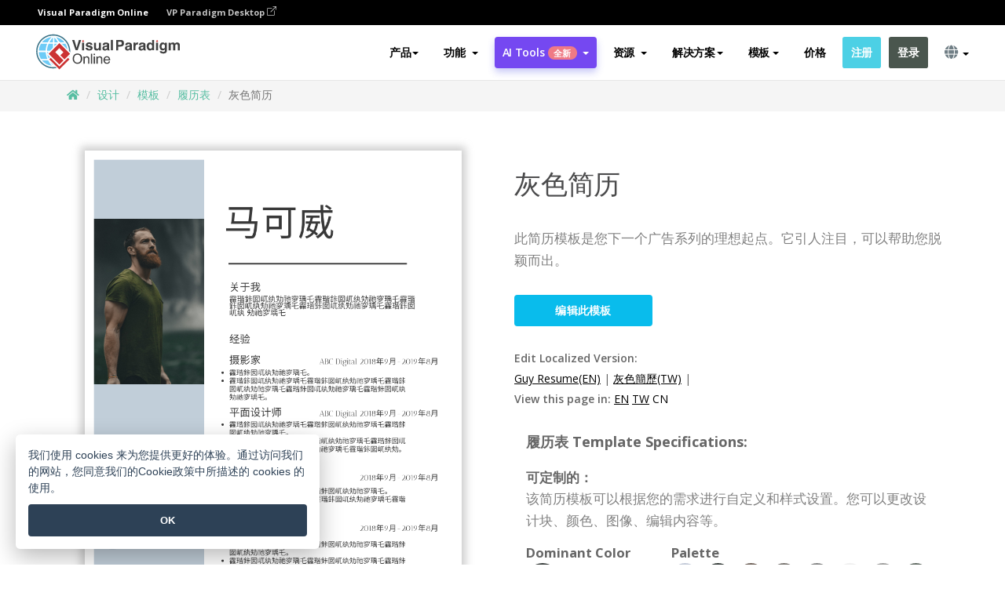

--- FILE ---
content_type: text/html;charset=UTF-8
request_url: https://online.visual-paradigm.com/cn/infoart/templates/resumes/guy-resume/
body_size: 21126
content:
<!DOCTYPE html>
<html xmlns="http://www.w3.org/1999/xhtml" lang="zh_CN">
<head>
<title>灰色简历 | 履历表 Template</title>
<meta name="description" content="Eye-catching 履历表 template: 灰色简历. Great starting point for your next campaign. Its designer-crafted, professionally designed and helps you stand out."><meta name="keywords" content="履历表模板,履历表示例,履历表创建者,履历表制作工具,履历表模板,履历表软件,履历表工具"/><meta name="viewport" content="width=device-width, initial-scale=1">
<!-- <link rel="icon" type="image/png" sizes="32x32" href="/favicon-32x32.png">
<link rel="icon" type="image/png" sizes="16x16" href="/favicon-16x16.png"> -->
<link rel="icon" type="image/png" sizes="32x32" href="/favicon-32x32.png">
				<link rel="icon" type="image/png" sizes="16x16" href="/favicon-16x16.png">
			<meta charset="utf-8">
<meta name="theme-color" content="#ffffff">   
<link rel="alternate" hreflang="zh-CN" href="https://online.visual-paradigm.com/cn/infoart/templates/resumes/guy-resume/"/>
<link rel="alternate" hreflang="en" href="https://online.visual-paradigm.com/infoart/templates/resumes/guy-resume/"/>
<link rel="alternate" hreflang="zh-TW" href="https://online.visual-paradigm.com/tw/infoart/templates/resumes/guy-resume/"/>
<link rel="alternate" hreflang="es" href="https://online.visual-paradigm.com/es/infoart/templates/resumes/guy-resume/"/>
<link rel="alternate" hreflang="de" href="https://online.visual-paradigm.com/de/infoart/templates/resumes/guy-resume/"/>
<link rel="alternate" hreflang="pl" href="https://online.visual-paradigm.com/pl/infoart/templates/resumes/guy-resume/"/>
<link rel="alternate" hreflang="pt" href="https://online.visual-paradigm.com/pt/infoart/templates/resumes/guy-resume/"/>
<link rel="alternate" hreflang="in-ID" href="https://online.visual-paradigm.com/id/infoart/templates/resumes/guy-resume/"/>
<link rel="alternate" hreflang="ja" href="https://online.visual-paradigm.com/ja/infoart/templates/resumes/guy-resume/"/>
<link rel="alternate" hreflang="ko" href="https://online.visual-paradigm.com/ko/infoart/templates/resumes/guy-resume/"/>
<link rel="alternate" hreflang="ru" href="https://online.visual-paradigm.com/ru/infoart/templates/resumes/guy-resume/"/>
<link rel="alternate" hreflang="fr" href="https://online.visual-paradigm.com/fr/infoart/templates/resumes/guy-resume/"/>

<link href="https://fonts.googleapis.com/css?family=Open+Sans:300,400,600,700&display=swap" rel="preload" as="style">
<link href="/css/bootstrap.min.css" rel="preload" as="style">
<link href="/css/style.css?t=1768895987" rel="preload" as="style">
<link href="/css/fontawesome-5.15.1/all.min.css" rel="preload" as="style">
<link href="/css/crownIndicator.css" rel="preload" as="style">
<link href="/scripts/jquery-3.5.1.min.js" rel="preload" as="script">
<link href="/scripts/jquery.easing.min.js" rel="preload" as="script">
<link href="/scripts/bootstrap.min.js" rel="preload" as="script">
<link href="/scripts/custom.js" rel="preload" as="script">

<link rel="stylesheet" type="text/css" href="https://fonts.googleapis.com/css?family=Open+Sans:300,400,600,700&display=swap">
<link rel="stylesheet" type="text/css" href="/css/bootstrap.min.css">
<link rel="stylesheet" type="text/css" href="/css/style.css?t=1768895987">
<link rel="stylesheet" type="text/css" href="/css/fontawesome-5.15.1/all.min.css">
<link rel="stylesheet" type="text/css" href="/css/crownIndicator.css">
<script type="text/javascript" src="/scripts/jquery-3.5.1.min.js"></script>
<script type="text/javascript" src="/scripts/jquery.easing.min.js"></script>
<script type="text/javascript" src="/scripts/bootstrap.min.js"></script>
<script type="text/javascript" src="/scripts/custom.js"></script>
<script>
	var lastErrorMessage; 
	window.addEventListener('error', function (e) {
		var result = '';
		result += 'Page URL: ' + window.location.href + '\n';
		result += 'Message: ' + e.message + '\n';
		if (e.filename) {
			result += 'File: ' + e.filename + ' (' + e.lineno + ', ' + e.colno + ')\n';
		}
		if (e.error && e.error.stack) {
			result += 'Stack: ' + e.error.stack + '\n';
		}
		if (e.detail) {
			result += e.detail.error_msg + ": " + e.detail.error_code + '\n';
		}
		if (lastErrorMessage == result) {
			return;
		}
		lastErrorMessage = result;
		fetch('/rest/log', {
			method: 'POST',
			headers: {
				'content-type': 'application/json'
			},
			body: JSON.stringify({
				type: 'error',
				message: result
			})
		});
	});
</script><link href="/css/infoart/style.css" rel="preload" as="style">
	<link rel="stylesheet" href="/css/infoart/style.css">
	<link href="/infoart/content-editor/__inc/css/content-editor.css" rel="stylesheet">
<link href="/scripts/color-thief.min.js" rel="preload" as="script">
<link href="/scripts/lozad.min.js" rel="preload" as="script">
<link href="/scripts/imagesloaded.pkgd.min.js" rel="preload" as="script">
<link href="/scripts/masonry.pkgd.min.js" rel="preload" as="script">
<script src="/scripts/splide.min.js"></script>
<link rel="stylesheet" href="/css/index-slider.css">
<link rel="stylesheet" href="/css/splide-sea-green.min.css">

</head>
<body class="lang-zh_CN">
	<script src="/scripts/color-thief.min.js"></script>
	<script src="/scripts/imagesloaded.pkgd.min.js"></script>
	<script src="/scripts/lozad.min.js"></script>
	<script src="/scripts/masonry.pkgd.min.js"></script>
	
	<link rel="stylesheet" href="/css/jquery-simple-mobilemenu-slide.css" />
<script src="/scripts/jquery-simple-mobilemenu.min.js"></script>
<meta name="theme-color" content="#ffffff">
<div class="topbar-container">
	<nav id="mainNav" class="navbar fixed-top-bar navbar-fixed-top affix" data-spy="affix" data-offset-top="70">
		<!-- Global top nav -->
		
<nav id="stickymainNav" class="navbar navbar-default navbar-doublerow  navbar-trans navbar-fixed-top">
<div class="bg-black-padding">
	<div class="container-fluid controlled-header-width">
        <span class="text-white-font">Visual Paradigm Online</span>
        <a href="https://www.visual-paradigm.com" target="_blank" class="vp-desktop-link">
          VP Paradigm Desktop
          <svg class="bi" width="12" height="12" fill="currentColor" viewBox="0 0 16 16">
            <path fill-rule="evenodd" d="M8.636 3.5a.5.5 0 0 0-.5-.5H1.5A1.5 1.5 0 0 0 0 4.5v10A1.5 1.5 0 0 0 1.5 16h10a1.5 1.5 0 0 0 1.5-1.5V7.864a.5.5 0 0 0-1 0V14.5a.5.5 0 0 1-.5.5h-10a.5.5 0 0 1-.5-.5v-10a.5.5 0 0 1 .5-.5h6.636a.5.5 0 0 0 .5-.5z"/>
            <path fill-rule="evenodd" d="M16 .5a.5.5 0 0 0-.5-.5h-5a.5.5 0 0 0 0 1h3.793L6.146 9.146a.5.5 0 1 0 .708.708L15 1.707V5.5a.5.5 0 0 0 1 0v-5z"/>
          </svg>
        </a>
      </div>	</div><!-- down nav -->
				<div class="container-fluid controlled-header-width">
				<div class="navbar-header">
					<div class="sub-features-wrapper">
					
								<a class="navbar-brand hidden-sm" href="/cn/"> <img class="main-header-index-logo" src="/images/vp-online-with-name.svg" alt="Visual Paradigm 在线的标志">
								</a>
								<a class="navbar-brand hidden-md hidden-lg hidden-xs" href="/cn/"><img src="/images/vp-online-logo-1.png"></a>
							
					</div>
				</div>
				<div class="collapse navbar-collapse" id="navbar-collapse-1">
				<ul class="nav navbar-nav navbar-right">
	
							<li>
			<li id="product-megamenu" class="dropdown megamenu-fw"><a href="#" class="dropdown-toggle" data-toggle="dropdown" role="button" aria-expanded="false">产品<span class="caret"></span></a>


	<ul class="product-megamenu-item dropdown-menu megamenu-content product-menu-dropdown-v1" role="menu">

		<li class="col-sm-3 col-lg-2 col-xs-12" id="product-menu-column-style">
<span class="product-item-title">Create</span>
<ul class="product-create-menu-list">
<li><img src="/images/home/menu/v1/diagram-logo.png"><a href="/diagrams/">Diagram</a></li>
<li><img src="/images/home/menu/v1/chart-logo.png"><a href="/charts/">Chart</a></li>
<li><img src="/images/home/menu/v1/smartboard-logo.png"><a href="/board/">Smart Board</a></li>
<li><img src="/images/home/menu/v1/form-logo.png"><a href="/forms/">Form Builder</a></li>

</ul>

		</li>
		<li class="col-sm-3 col-lg-2 col-xs-12" id="product-menu-column-style">



			<span class="product-item-title">Compose</span>
<ul class="product-compose-menu-list">
<li><img src="/images/home/menu/v1/designer-logo.png"><a href="/infoart/">Graphic Design</a></li>
<li><img src="/images/home/menu/v1/flipbooks-logo.png"><a href="/flipbook-maker/">Flipbook</a></li>
<li><img src="/images/home/menu/v1/anifuzion-logo.png"><a href="https://explainer.visual-paradigm.com/">Animation</a></li>
<li><img src="/images/home/menu/v1/photobook-logo.png"><a href="/photo-book-maker/">Photobook</a></li>
<li><img src="/images/home/menu/v1/pdf-logo.png"><a href="/online-pdf-editor/">PDF Editor</a></li>
<li><img src="/images/home/menu/v1/collages-logo.png"><a href="/photo-collage-maker/">Collage</a></li>
<li><img src="/images/home/menu/v1/word-office-logo.png"><a href="/document-editor/">Document</a></li>
<li><img src="/images/home/menu/v1/excel-office-logo.png"><a href="/spreadsheet-editor/">Spreadsheet</a></li>
<li><img src="/images/home/menu/v1/ppt-office-logo.png"><a href="/presentation-software/">Presentation</a></li>

</ul>
		</li>
		
		<li class="col-sm-3 col-lg-3 col-xs-12" id="product-menu-column-style">


<span class="product-item-title">Tools</span>
			<ul class="product-utilities-menu-list">
<li><img src="/images/home/menu/v1/ppt-logo.png"><a href="/powerpoint-web-viewer/">PowerPoint Web Viewer</a></li>
<li><img src="/images/home/menu/v1/ai-image-translator-logo.png"><a href="https://ai.visual-paradigm.com/ai-image-translator">AI Image Translator</a></li>
<li><img src="/images/home/menu/v1/pdf-logo.png"><a href="/online-pdf-editor/pdf-editing-tools/">PDF Tools</a></li>
<li><img src="/images/home/menu/v1/files-logo.png"><a href="/file-converters/file-conversion-tools/">File Converters</a></li>
<li><img src="/images/home/menu/v1/photo-effects-logo.png"><a href="/photo-effects-studio/">Photo Effect Tools</a></li>
<li><img src="/images/home/menu/v1/agilien-logo.png"><a href="https://agilien.visual-paradigm.com">Agilien</a></li>
<li><img src="/images/home/menu/v1/canvas-logo.png"><a href="https://canvas.visual-paradigm.com">Canvas</a></li>



</ul>
		</li>
		
		<li class="col-sm-3 col-lg-5 col-xs-12 product-essential-border" id="">



		<span class="product-item-title">	Essential</span>
						<ul class="product-essential-menu-list">

<li><span>Publishing</span>
<div class="">
<p>Turn your results into flipbooks, slideshows, or videos, and display them on a virtual bookshelf.</p>
<a href="/features/publishing/" class="product-learn-more-button">Learn More</a>
</div>
</li>
<li><span>AI Tools</span>
<div class="">
<p>Unlock AI-powered tools that simplify tasks and boost productivity.</p>
<a href="https://ai.visual-paradigm.com/" class="product-learn-more-button">Learn More</a>
</div>
</li>

</ul>

		</li>
		

	</ul></li>

<script>
	$(document).ready(function() {
		$("#top-product-explore-productTab a").click(function(e) {
			e.preventDefault();
			var targetTab = $(this).attr("href");
			$("#top-product-explore-productTab li").removeClass("selected-tab");
			$("#top-product-explore-productTab li").removeClass("active");
			$(this).parent("li").addClass("selected-tab");
			$(".tab-pane-p").removeClass("active-tab");
			$(".tab-pane-p").removeClass("active");
			$(targetTab).addClass("active-tab");
		});
	});
</script><li class="features-multi-level-menu"><a href="/features/" class="dropdown-toggle" role="button" aria-haspopup="true" aria-expanded="false"> <span style="border: unset; background: unset; padding: 0px">功能</span> <span class="caret" style="margin-left: 4px;"></span>
</a>

	<ul id="dropdown-features-menu" class="dropdown-menu feature-dropdown">
		<li><a href="/cn/features/pdf-editing/" data-locale="en">
				<div class="feature-dropdown-menu">
					<span class="logo-product-title">Online PDF Tool Suite</span>
				</div>
		</a></li>

		<li><a href="/cn/features/online-office-tool-suite/" data-locale="en">
				<div class="feature-dropdown-menu">
					<span class="logo-product-title">Online Office Tool Suite</span>
				</div>
		</a></li>
		<li><a href="/cn/features/presentation-maker/" data-locale="en">
				<div class="feature-dropdown-menu">
					<span class="logo-product-title">Presentation Maker</span>
				</div>
		</a></li>
		<li><a href="/cn/features/visual-design-editor/" data-locale="en">
				<div class="feature-dropdown-menu">
					<span class="logo-product-title">Visual Design Editor</span>
				</div>
		</a></li>
		<li><a href="/cn/features/graphic-design-resources/" data-locale="en">
				<div class="feature-dropdown-menu">
					<span class="logo-product-title">Graphic Design Resources</span>
				</div>
		</a></li>
		<li><a href="https://agilien.visual-paradigm.com" data-locale="en">
				<div class="feature-dropdown-menu">
					<span class="logo-product-title">Agilien</span>
				</div>
		</a></li>
		<li><a href="/cn/features/publish-as-flipbooks/" data-locale="en">
				<div class="feature-dropdown-menu">
					<span class="logo-product-title">Free Flipbook Maker</span>
				</div>
		</a></li>
		<li><a href="/cn/features/online-chart-maker/" data-locale="en">
				<div class="feature-dropdown-menu">
					<span class="logo-product-title">Chart Maker</span>
				</div>
		</a></li>
		<li><a href="/cn/features/photo-editing/" data-locale="en">
				<div class="feature-dropdown-menu">
					<span class="logo-product-title">照片编辑</span>
				</div>
		</a></li>
		<li><a href="/cn/features/publishing/" data-locale="en">
				<div class="feature-dropdown-menu">
					<span class="logo-product-title">Publishing</span>
				</div>
		</a></li>
		<li><a href="/cn/features/publish-and-share/" data-locale="en">
				<div class="feature-dropdown-menu">
					<span class="logo-product-title">发布和分享</span>
				</div>
		</a></li>
		<li><a href="/cn/features/real-time-collaboration/" data-locale="en">
				<div class="feature-dropdown-menu">
					<span class="logo-product-title">Real-Time Collaboration</span>
				</div>
		</a></li>
		<li><a href="/cn/forms/features/" data-locale="en">
				<div class="feature-dropdown-menu">
					<span class="logo-product-title">表单设计工具</span>
				</div>
		</a></li>

	</ul></li>
<li class="dropdown">
<a class="ai-image-translator-header-btn" href="https://ai.visual-paradigm.com/" class="dropdown-toggle" role="button" aria-haspopup="true" aria-expanded="false">
AI Tools<span class="badge badge-new-v1">全新</span><span class="caret"></span></a>
							<ul id="menu-ai-tools" class="dropdown-menu menu-ai-tools-dropdown">
							<li>
			<a href="https://ai.visual-paradigm.com/ai-image-translator" data-locale="en">
				<div class="feature-dropdown-menu">
					<span class="logo-product-title">AI Image Translator</span>
				</div>
			</a>
		</li>
							<li>
			<a href="https://ai.visual-paradigm.com/ai-chart-generator/" data-locale="en">
				<div class="feature-dropdown-menu">
					<span class="logo-product-title">Chart Generator</span>
				</div>
			</a>
		</li>
		<li>
					<a href="https://ai.visual-paradigm.com/ai-mind-map-generator/" data-locale="en">
				<div class="feature-dropdown-menu">
					<span class="logo-product-title">Mind Map Generator</span>
				</div>
			</a>
				</li>
				<li>
					<a href="https://ai.visual-paradigm.com/ai-fishbone-diagram-generator/" data-locale="en">
				<div class="feature-dropdown-menu">
					<span class="logo-product-title">Fishbone Generator</span>
				</div>
			</a>
				</li>
				<li>
					<a href="https://ai.visual-paradigm.com/ai-timeline-generator/" data-locale="en">
				<div class="feature-dropdown-menu">
					<span class="logo-product-title">Timeline Generator</span>
				</div>
			</a>
				</li>
							
							<li>
					<a href="https://ai.visual-paradigm.com/ai-work-breakdown-structure-generator/" data-locale="en">
				<div class="feature-dropdown-menu">
					<span class="logo-product-title">Work Breakdown Structure Generator</span>
				</div>
			</a>
				</li>
				
								
				<li>
					<a href="https://ai.visual-paradigm.com/ai-product-breakdown-structure-generator/" data-locale="en">
				<div class="feature-dropdown-menu">
					<span class="logo-product-title">Product Breakdown Structure Generator</span>
				</div>
			</a>
				</li>
				<li>
					<a href="https://ai.visual-paradigm.com/ai-cost-breakdown-structure-generator/" data-locale="en">
				<div class="feature-dropdown-menu">
					<span class="logo-product-title">Cost Breakdown Structure Generator</span>
				</div>
			</a>
				</li>
				<li>
					<a href="https://ai.visual-paradigm.com/ai-risk-breakdown-structure-generator/" data-locale="en">
				<div class="feature-dropdown-menu">
					<span class="logo-product-title">Risk Breakdown Structure Generator</span>
				</div>
			</a>
				</li>
				<li>
					<a href="https://ai.visual-paradigm.com/ai-resource-breakdown-structure-generator/" data-locale="en">
				<div class="feature-dropdown-menu">
					<span class="logo-product-title">Resource Breakdown Structure Generator</span>
				</div>
			</a>
				</li>
			</ul> </li>
							
							<li class="resources-multi-level-menu">
<a href="#" class="dropdown-toggle" data-toggle="dropdown" role="button" aria-haspopup="true" aria-expanded="false"> 
	<span style="border: unset; background: unset; padding: 0px">资源</span> 
	<span class="caret" style="margin-left: 4px;"></span>
</a>

	<ul id="dropdown-resources-menu" class="dropdown-menu feature-dropdown">
<li class="dropdown-submenu">
			<div class="nested-second-level">
				<a href="#" class="logo-product-title">社区创作<span class="caret" style="margin-left: 4px;"></span></a>

			</div>
			<ul class="dropdown-menu">
				<li><a href="/cn/flipbook-maker/library/" data-locale="en">
						<div class="feature-dropdown-menu">
							<span class="logo-product-title">书籍 / 幻灯片</span>
						</div>
				</a></li>
				<li><a href="/cn/community/" data-locale="en">
						<div class="feature-dropdown-menu">
							<span class="logo-product-title">设计 /图表</span>
						</div>
				</a></li>
			</ul>
		</li>
		<li><a href="https://updates.visual-paradigm.com/" data-locale="en">
				<div class="feature-dropdown-menu">
					<span class="logo-product-title">最新消息</span>
				</div>
		</a></li>
		<li><a href="/cn/learn/" data-locale="en">
				<div class="feature-dropdown-menu">
					<span class="logo-product-title">学习</span>
				</div>
		</a></li>
		<li><a href="https://blog.visual-paradigm.com/" data-locale="en">
				<div class="feature-dropdown-menu">
					<span class="logo-product-title">博客</span>
				</div>
		</a></li>
		<li><a href="/cn/knowledge/" data-locale="en">
				<div class="feature-dropdown-menu">
					<span class="logo-product-title">知识</span>
				</div>
		</a></li>
		<li><a href="/cn/diagrams/partner/academic/" data-locale="en">
				<div class="feature-dropdown-menu">
					<span class="logo-product-title">学术合作伙伴</span>
				</div>
		</a></li>
	</ul></li><li class="dropdown"><a href="#" class="dropdown-toggle" data-toggle="dropdown" role="button" aria-haspopup="true" aria-expanded="false">
解决方案<span class="caret"></span></a>
							<ul id="menu-solutions" class="dropdown-menu">
							<li>
					<a href="/cn/solutions/education/" data-locale="en">
				<div class="feature-dropdown-menu">
					<span class="logo-product-title">教育</span>
				</div>
			</a>
				</li>
								<li>
					<a href="/cn/solutions/entertainment/" data-locale="en">
				<div class="feature-dropdown-menu">
					<span class="logo-product-title">娱乐</span>
				</div>
			</a>
				</li>
        		<li>
					<a href="/cn/solutions/finance/" data-locale="en">
				<div class="feature-dropdown-menu">
					<span class="logo-product-title">金融</span>
				</div>
			</a>
				</li>
			<li>
			<a href="/cn/solutions/marketing/" data-locale="en">
				<div class="feature-dropdown-menu">
					<span class="logo-product-title">营销</span>
				</div>
			</a>
		</li>
	<li>
			<a href="/cn/solutions/medical/" data-locale="en">
				<div class="feature-dropdown-menu">
					<span class="logo-product-title">医疗</span>
				</div>
			</a>
		</li>
		<li>
			<a href="/cn/solutions/real-estate/" data-locale="en">
				<div class="feature-dropdown-menu">
					<span class="logo-product-title">房地产</span>
				</div>
			</a>
		</li>
		<li>
			<a href="/cn/solutions/retail/" data-locale="en">
				<div class="feature-dropdown-menu">
					<span class="logo-product-title">零售</span>
				</div>
			</a>
		</li>
		<li>
			<a href="/cn/solutions/startups/" data-locale="en">
				<div class="feature-dropdown-menu">
					<span class="logo-product-title">初创公司</span>
				</div>
			</a>
		</li>
		<li>
			<a href="/cn/solutions/travel/" data-locale="en">
				<div class="feature-dropdown-menu">
					<span class="logo-product-title">旅行</span>
				</div>
			</a>
		</li>
							</ul> </li>
							
							<li class="dropdown dropdown-templates dropdown-large"><a class="dropdown-toggle template-link" data-toggle="dropdown" role="button" aria-haspopup="true" aria-expanded="false">
		模板<span class="caret" style="margin-left: 4px;"></span> </a>
	<ul class="dropdown-templates-menu">
		<li class="templates-menu-category subOpen"><a href="/cn/infoart/templates" class="template-cateogry-link">
					<div class="img-container items">
					<img src='/images/templates-menu/visuals-icon.png'>
				</div>
				<div class="headerContainer">
					<h4 class="templates-menu-category-header items">设计</h4>
					<span class="caret" style="margin-left: 4px;"></span>
				</div> </a>
					<ul class="subTemplateItems">
					<a href="/cn/infoart/templates/brochures/">
									<li><span class="items">小册子</span></li>
								</a>
							<a href="/cn/infoart/templates/greeting-cards/">
									<li><span class="items">问候卡</span></li>
								</a>
							<a href="/cn/infoart/templates/infographics/">
									<li><span class="items">信息图表</span></li>
								</a>
							<a href="/cn/infoart/templates/instagram-posts/">
									<li><span class="items">Instagram 帖子</span></li>
								</a>
							<a href="/cn/infoart/templates/invitations/">
									<li><span class="items">邀请函</span></li>
								</a>
							<a href="/cn/infoart/templates/posters/">
									<li><span class="items">海报</span></li>
								</a>
							<a href="/cn/infoart/templates">
									<li class="template-seeAll"><span class="items">查看所有</span></li>
								</a>
							</ul>
			</li>
			<li class="templates-menu-category subOpen"><a href="/cn/diagrams/templates" class="template-cateogry-link">
					<div class="img-container items">
					<img src='/images/templates-menu/diagrams-icon.png'>
				</div>
				<div class="headerContainer">
					<h4 class="templates-menu-category-header items">图表</h4>
					<span class="caret" style="margin-left: 4px;"></span>
				</div> </a>
					<ul class="subTemplateItems">
					<a href="/cn/diagrams/templates/archimate-diagram/">
									<li><span class="items">ArchiMate</span></li>
								</a>
							<a href="/cn/diagrams/templates/?category=floor-plan">
									<li><span class="items">平面图</span></li>
								</a>
							<a href="/cn/diagrams/templates/?category=flowchart">
									<li><span class="items">流程图</span></li>
								</a>
							<a href="/cn/diagrams/templates/genogram/">
									<li><span class="items">家系图</span></li>
								</a>
							<a href="/cn/diagrams/templates/mind-map-diagram/">
									<li><span class="items">思维导图</span></li>
								</a>
							<a href="/cn/diagrams/templates/class-diagram/">
									<li><span class="items">UML 类图</span></li>
								</a>
							<a href="/cn/diagrams/templates">
									<li class="template-seeAll"><span class="items">查看所有</span></li>
								</a>
							</ul>
			</li>
			<li class="templates-menu-category subOpen"><a href="/cn/charts/templates" class="template-cateogry-link">
					<div class="img-container items">
					<img src='/images/templates-menu/charts-icon.png'>
				</div>
				<div class="headerContainer">
					<h4 class="templates-menu-category-header items">统计图表</h4>
					<span class="caret" style="margin-left: 4px;"></span>
				</div> </a>
					<ul class="subTemplateItems">
					<a href="/cn/charts/templates/?category=bar">
									<li><span class="items">条形图</span></li>
								</a>
							<a href="/cn/charts/templates/candlestick/">
									<li><span class="items">K 线图</span></li>
								</a>
							<a href="/cn/charts/templates/doughnut-charts/">
									<li><span class="items">环形图</span></li>
								</a>
							<a href="/cn/charts/templates/?category=line">
									<li><span class="items">折线图</span></li>
								</a>
							<a href="/cn/charts/templates/?category=pie">
									<li><span class="items">饼图</span></li>
								</a>
							<a href="/cn/charts/templates/?category=radar">
									<li><span class="items">雷达图</span></li>
								</a>
							<a href="/cn/charts/templates">
									<li class="template-seeAll"><span class="items">查看所有</span></li>
								</a>
							</ul>
			</li>
			<li class="templates-menu-category subOpen"><a href="/cn/flipbook-maker/templates" class="template-cateogry-link">
					<div class="img-container items">
					<img src='/images/templates-menu/flipbooks-icon.png'>
				</div>
				<div class="headerContainer">
					<h4 class="templates-menu-category-header items">翻页书本</h4>
					<span class="caret" style="margin-left: 4px;"></span>
				</div> </a>
					<ul class="subTemplateItems">
					<a href="/cn/flipbook-maker/templates/booklets/">
									<li><span class="items">小册子</span></li>
								</a>
							<a href="/cn/flipbook-maker/templates/business-portfolios/">
									<li><span class="items">业务简介</span></li>
								</a>
							<a href="/cn/flipbook-maker/templates/catalogs/">
									<li><span class="items">产品目录</span></li>
								</a>
							<a href="/cn/flipbook-maker/templates/lookbooks/">
									<li><span class="items">搭配风格秀</span></li>
								</a>
							<a href="/cn/flipbook-maker/templates/prospectuses/">
									<li><span class="items">招股书</span></li>
								</a>
							<a href="/cn/flipbook-maker/templates/personal-portfolios/">
									<li><span class="items">个人作品集</span></li>
								</a>
							<a href="/cn/flipbook-maker/templates">
									<li class="template-seeAll"><span class="items">查看所有</span></li>
								</a>
							</ul>
			</li>
			<li class="templates-menu-category subOpen"><a href="/cn/photo-book-maker/templates" class="template-cateogry-link">
					<div class="img-container items">
					<img src='/images/templates-menu/photobooks-icon.png'>
				</div>
				<div class="headerContainer">
					<h4 class="templates-menu-category-header items">相簿</h4>
					<span class="caret" style="margin-left: 4px;"></span>
				</div> </a>
					<ul class="subTemplateItems">
					<a href="/cn/photo-book-maker/templates/baby-photo-books/">
									<li><span class="items">婴儿相簿</span></li>
								</a>
							<a href="/cn/photo-book-maker/templates/everyday-photo-books/">
									<li><span class="items">日常相簿</span></li>
								</a>
							<a href="/cn/photo-book-maker/templates/family-photo-books/">
									<li><span class="items">家庭相簿</span></li>
								</a>
							<a href="/cn/photo-book-maker/templates/pet-photo-books/">
									<li><span class="items">宠物相簿</span></li>
								</a>
							<a href="/cn/photo-book-maker/templates/travel-photo-books/">
									<li><span class="items">旅行相簿</span></li>
								</a>
							<a href="/cn/photo-book-maker/templates/wedding-photo-books/">
									<li><span class="items">婚礼相簿</span></li>
								</a>
							<a href="/cn/photo-book-maker/templates">
									<li class="template-seeAll"><span class="items">查看所有</span></li>
								</a>
							</ul>
			</li>
			<div class="two-row ">
			<li class="templates-menu-category subOpen"><a href="https://explainer.visual-paradigm.com/cn/templates/" class="template-cateogry-link">
					<div class="img-container items">
					<img src='/images/templates-menu/animations-icon.png'>
				</div>
				<div class="headerContainer">
					<h4 class="templates-menu-category-header ">Animations</h4>
					<span class="caret" style="margin-left: 4px;"></span>
				</div> </a>
					<ul class="subTemplateItems">
					<a href="https://explainer.visual-paradigm.com/cn/templates/category/explainer-video/">
									<li><span class="items">Explainer Videos</span></li>
								</a>
							<a href="https://explainer.visual-paradigm.com/cn/templates/category/marketing-and-e-commerce/">
									<li><span class="items">Marketing Videos</span></li>
								</a>
							<a href="https://explainer.visual-paradigm.com/cn/templates/category/storytelling-scenes/">
									<li><span class="items">Storytelling Videos</span></li>
								</a>
							<a href="https://explainer.visual-paradigm.com/cn/templates/">
									<li class="template-seeAll"><span class="items">查看所有</span></li>
								</a>
							</ul>
			</li>
			<li class="templates-menu-category subOpen"><span class="template-cateogry-link">
					<div class="img-container items">
					<img src='/images/templates-menu/productivity-icon.png'>
				</div>
				<div class="headerContainer">
					<h4 class="templates-menu-category-header ">生產力</h4>
					<span class="caret" style="margin-left: 4px;"></span>
				</div> </span>
					<ul class="subTemplateItems">
					<a href="/cn/document-editor/templates/">
									<li><span class="items">文件</span></li>
								</a>
							<a href="/cn/presentation-software/templates/">
									<li><span class="items">简报</span></li>
								</a>
							<a href="/cn/spreadsheet-editor/templates/">
									<li><span class="items">试算表</span></li>
								</a>
							<a href="/cn/forms/templates/">
									<li><span class="items">表单工具</span></li>
								</a>
							</ul>
			</li>
			</div>
			</ul></li>

<script>
	//$('.dropdown-templates-menu').hide();

	$('.subOpen').on(
			{
				mouseenter : function() {
					if ($(window).width() < 767) {
						$(this).find('.subTemplateItems').stop(true, true)
								.delay(100).fadeIn(200);
					}
				},
				mouseleave : function() {
					if ($(window).width() < 767) {
						$(this).find('.subTemplateItems').stop(true, true)
								.delay(100).fadeOut(200);
					}
				}
			});

	$('.subOpen').click(
			function() {
				if ($(window).width() < 767) {
					if ($(this).find('.subTemplateItems').is(':visible')) {
						$(this).find('.subTemplateItems').stop(true, true)
								.delay(100).fadeOut(200);
					} else {
						$(this).find('.subTemplateItems').stop(true, true)
								.delay(100).fadeIn(200);
					}
				}
			});

	window.addEventListener('resize', checkLink);
	window.addEventListener('resize', resizeTemplateList);
	var path = window.location.pathname;
	var hyper = true;
	$(document).ready(function() {
		checkLink();
		resizeTemplateList();
	});

	function resizeTemplateList() {
		if (window.innerWidth > 1800) {
			var width = window.innerWidth * 0.5;
			document.getElementsByClassName('dropdown-templates-menu')[0].style.width = width
					+ 'px';
		} else if (window.innerWidth > 1600) {
			var width = window.innerWidth * 0.55;
			document.getElementsByClassName('dropdown-templates-menu')[0].style.width = width
					+ 'px';
		} else if (window.innerWidth > 1380) {
			var width = window.innerWidth * 0.6;
			document.getElementsByClassName('dropdown-templates-menu')[0].style.width = width
					+ 'px';
		} else if (window.innerWidth > 1300) {
			var width = window.innerWidth * 0.65;
			document.getElementsByClassName('dropdown-templates-menu')[0].style.width = width
					+ 'px';
		} else if (window.innerWidth > 1240) {
			var width = window.innerWidth * 0.7;
			document.getElementsByClassName('dropdown-templates-menu')[0].style.width = width
					+ 'px';
		} else if (window.innerWidth > 1140) {
			var width = window.innerWidth * 0.75;
			document.getElementsByClassName('dropdown-templates-menu')[0].style.width = width
					+ 'px';
		} else if (window.innerWidth > 767) {
			var width = window.innerWidth * 0.8;
			document.getElementsByClassName('dropdown-templates-menu')[0].style.width = width
					+ 'px';
			hyper = true;
		} else {
			document.getElementsByClassName('dropdown-templates-menu')[0].style.width = '100%';
			hyper = false;
		}
		if (window.innerWidth > 767) {
			transformCal(width);
		} else {
			document.getElementsByClassName('dropdown-templates-menu')[0].style.transform = null;
		}
	}

	function transformCal(width) {
		var menuWidth = width;
		var rect = document.getElementsByClassName('dropdown-templates')[0]
				.getBoundingClientRect().left;
		var listWidth = document.getElementsByClassName('dropdown-templates')[0].offsetWidth;
		var half = window.innerWidth / 2;
		var checkMain = document.getElementById('main-index-header');
		if (window.innerWidth > 1300) {
			document.getElementsByClassName('dropdown-templates-menu')[0].style.transform = "translate(-70%)";
		} else {
			if (half < rect) {
				var distance = half - (rect + (listWidth / 2));
			} else {
				var distance = half - rect;
			}
			var halfMenu = menuWidth / 2;
			if (checkMain != null) {
				var width = distance - halfMenu;
			} else {
				var width = distance - halfMenu + (listWidth / 2);
			}
			document.getElementsByClassName('dropdown-templates-menu')[0].style.transform = "translate("
					+ width + "px)";
		}
	}

	function checkLink() {
		if (window.innerWidth > 767 && hyper == false) {
			enableLink();
			var subItems = document.getElementsByClassName('subTemplateItems');
			for (var i = 0; i < subItems.length; i++) {
				subItems[i].style.display = 'block';
			}
			var header = document
					.getElementsByClassName('templates-menu-category-header');
			for (var i = 0; i < header.length; i++) {
				if (header[i].textContent == 'Productivity'
						|| header[i].textContent == 'Collage') {
					if (header[i].classList.contains('items')) {
						header[i].classList.remove('items');
					}
				}
			}
		} else if (window.innerWidth < 767 && hyper == true) {
			disableLink();
			var subItems = document.getElementsByClassName('subTemplateItems');
			for (var i = 0; i < subItems.length; i++) {
				subItems[i].style.display = 'none';
			}
			var header = document
					.getElementsByClassName('templates-menu-category-header');
			for (var i = 0; i < header.length; i++) {
				if (header[i].classList.contains('items') == false) {
					header[i].classList.add('items');
				}
			}
		}
	}

	function disableLink() {
		var hyper = document.getElementsByClassName('template-cateogry-link');
		for (var i = 0; i < hyper.length; i++) {
			var link = hyper[i].getAttribute('href');
			if (link != null) {
				hyper[i].setAttribute('data-href', link);
				hyper[i].setAttribute('href', '#');
			}
		}
	}

	function enableLink() {
		var hyper = document.getElementsByClassName('template-cateogry-link');
		for (var i = 0; i < hyper.length; i++) {
			var link = hyper[i].getAttribute('data-href');
			if (link != null) {
				hyper[i].removeAttribute('data-href');
				hyper[i].setAttribute('href', link);
			}
		}
	}
</script><li><a href="/cn/pricing/">价格</a></li>
						
						<li class="btn-trial"><a href="/cn/subscribe.jsp?t=infoart">注册</a></li>
						<li class="btn-login"><a href="/cn/login.jsp?t=infoart">登录</a></li>
						<li class="dropdown"><a href="#" class="dropdown-toggle" data-toggle="dropdown" role="button" aria-haspopup="true" aria-expanded="false"><i class="fa fa-globe select-language" aria-hidden="true"></i> <span class="caret"></span></a>
							<ul id="lang-switcher" class="dropdown-menu">
								<li><a href="/infoart/templates/resumes/guy-resume/" data-locale="en">English</a></li>
<li><a href="/cn/infoart/templates/resumes/guy-resume/" data-locale="zh_CN">简体中文</a></li>
<li><a href="/tw/infoart/templates/resumes/guy-resume/" data-locale="zh_TW">繁體中文</a></li>
<li><a href="/es/infoart/templates/resumes/guy-resume/" data-locale="es">Espa&ntilde;ol</a></li>
<li><a href="/de/infoart/templates/resumes/guy-resume/" data-locale="de">Deutsch</a></li>
<li><a href="/pl/infoart/templates/resumes/guy-resume/" data-locale="pl">Polski</a></li>
<li><a href="/pt/infoart/templates/resumes/guy-resume/" data-locale="pt">Português</a></li>
<li><a href="/id/infoart/templates/resumes/guy-resume/" data-locale="in_ID">Bahasa Indonesia</a></li>
<li><a href="/ja/infoart/templates/resumes/guy-resume/" data-locale="ja">日本語</a></li>
<li><a href="/ko/infoart/templates/resumes/guy-resume/" data-locale="ko">한국인</a></li>
<li><a href="/ru/infoart/templates/resumes/guy-resume/" data-locale="ru">Русский</a></li></ul> <script type="text/javascript">
								$(document).ready(function() {
									$("#lang-switcher a").on('click', function() {
										setCookie("locale-selected", true);
										setCookie("locale", $(this).data("locale"));
									});
									var memberPage = getCookie("memberPage");
									if (memberPage) {
										$("#my-workspace").attr("href",	'/'	+ memberPage);
									}
								});
							</script></li>
					</ul>
				
				<!-- mobile menu -->
	<ul class="mobile_menu">
		<!-- Product -->
<!-- Resources -->


<li><a style="cursor: pointer;" href="#" onclick="return false;">产品</a>
	<ul class="submenu">
		<li><a style="cursor: pointer;" href="#" onclick="return false;">Create</a>


			<ul class="submenu">
				<li><a href="/cn/diagrams/" data-locale="en">
						<div class="tool-explore-wrap">
							<div class="product-dropdown-menu">
								<img src="/images/home/menu/v1/diagram-logo.png">
							</div>

							<div class="tool-title-explore">
								<span class="logo-product-title">Diagram Maker</span>
								<p class="">Make flowchart, software, business diagrams</p>
							</div>
						</div>
				</a></li>
				<li><a href="/cn/charts/" data-locale="en">
						<div class="tool-explore-wrap">
							<div class="product-dropdown-menu">
								<img src="/images/home/menu/v1/chart-logo.png">
							</div>

							<div class="tool-title-explore">
								<span class="logo-product-title">Chart Maker</span>
								<p class="">Visualize data effortlessly</p>
							</div>
						</div>
				</a></li>
				<li><a href="/cn/board/" data-locale="en">
						<div class="tool-explore-wrap">
							<div class="product-dropdown-menu">
								<img src="/images/home/menu/v1/smartboard-logo.png">
							</div>

							<div class="tool-title-explore">
								<span class="logo-product-title">Smart Board</span>
								<p class="">Ideation and brainstorm with mind maps</p>
							</div>
						</div>
				</a></li>
				<li><a href="/cn/forms/" data-locale="en">
						<div class="tool-explore-wrap">
							<div class="product-dropdown-menu">
								<img src="/images/home/menu/v1/form-logo.png">
							</div>

							<div class="tool-title-explore">
								<span class="logo-product-title">Form Builder</span>
								<p class="">Simplify form creation</p>
							</div>
						</div>
				</a></li>

				<li><a href="https://ai.visual-paradigm.com/ai-chart-generator" data-locale="en">
						<div class="tool-explore-wrap">
							<div class="product-dropdown-menu">
								<img src="/images/home/menu/v1/ai-chart-logo.png">
							</div>

							<div class="tool-title-explore">
								<span class="logo-product-title">AI Chart</span>
								<p class="">Transforms your descriptions into beautifully AI-powered designed charts</p>
							</div>
						</div>
				</a></li>
				<li><a href="https://ai.visual-paradigm.com/ai-mind-map-generator" data-locale="en">
						<div class="tool-explore-wrap">
							<div class="product-dropdown-menu">
								<img src="/images/home/menu/v1/ai-mind-map-logo.png">
							</div>

							<div class="tool-title-explore">
								<span class="logo-product-title">AI SmartBoard</span>
								<p class="">Instantly create and organize AI-powered generated mind maps with ease</p>
							</div>
						</div>
				</a></li>


			</ul></li>

		<!-- Compose -->
		<li><a style="cursor: pointer;" href="#" onclick="return false;">Compose</a>


			<ul class="submenu">
				<li><a href="/cn/infoart/" data-locale="en">
						<div class="tool-explore-wrap">
							<div class="product-dropdown-menu">
								<img src="/images/home/menu/v1/designer-logo.png">
							</div>

							<div class="tool-title-explore">
								<span class="logo-product-title">Graphic Design</span>
								<p class="">Professional visual creations</p>
							</div>
						</div>
				</a></li>
				<li style="cursor: pointer"><a href="/cn/flipbook-maker/" data-locale="en">
						<div class="tool-explore-wrap">
							<div class="product-dropdown-menu">
								<img src="/images/home/menu/v1/flipbooks-logo.png">
							</div>

							<div class="tool-title-explore">
								<span class="logo-product-title">Flipbook</span>
								<p class="">Design online Ebook and slideshow with Fliplify</p>
							</div>
						</div>
				</a></li>
				<li><a href="https://explainer.visual-paradigm.com/cn/" data-locale="en">
						<div class="tool-explore-wrap">
							<div class="product-dropdown-menu">
								<img src="/images/home/menu/v1/anifuzion-logo.png">
							</div>

							<div class="tool-title-explore">
								<span class="logo-product-title">Animation</span>
								<p class="">Create 2D and 3D animations with AniFuzion.</p>
							</div>
						</div>
				</a></li>
				<li><a href="https://explainer.visual-paradigm.com/cn/photo-book-maker/" data-locale="en">
						<div class="tool-explore-wrap">
							<div class="product-dropdown-menu">
								<img src="/images/home/menu/v1/photobook-logo.png">
							</div>

							<div class="tool-title-explore">
								<span class="logo-product-title">Photobook</span>
								<p class="">Share memories with our photo books</p>
							</div>
						</div>
				</a></li>
				<li><a href="/cn/online-pdf-editor/" data-locale="en">
						<div class="tool-explore-wrap">
							<div class="product-dropdown-menu">
								<img src="/images/home/menu/v1/pdf-logo.png">
							</div>

							<div class="tool-title-explore">
								<span class="logo-product-title">PDF Editor</span>
								<p class="">Lightweight PDF editor, tools and converters</p>
							</div>
						</div>
				</a></li>
				<li style="cursor: pointer"><a href="/cn/photo-collage-maker/" data-locale="en">
						<div class="tool-explore-wrap">
							<div class="product-dropdown-menu">
								<img src="/images/home/menu/v1/collage-logo.png">
							</div>

							<div class="tool-title-explore">
								<span class="logo-product-title">Collage</span>
								<p class="">Create stunning photo collages to share your story and stand out</p>
							</div>
						</div>
				</a></li>
				<li><a href="/cn/document-editor/" data-locale="en">
						<div class="tool-explore-wrap">
							<div class="product-dropdown-menu">
								<img src="/images/home/menu/v1/word-office-logo.png">
							</div>

							<div class="tool-title-explore">
								<span class="logo-product-title">Document</span>
								<p class="">Write, format, and collaborate on text documents online.</p>
							</div>
						</div>
				</a></li>
				<li><a href="/cn/spreadsheet-editor/" data-locale="en">
						<div class="tool-explore-wrap">
							<div class="product-dropdown-menu">
								<img src="/images/home/menu/v1/excel-office-logo.png">
							</div>

							<div class="tool-title-explore">
								<span class="logo-product-title">Spreadsheet</span>
								<p class="">Create, edit, and analyze data in spreadsheets.</p>
							</div>
						</div>
				</a></li>
				<li><a href="/cn/presentation-software/" data-locale="en">
						<div class="tool-explore-wrap">
							<div class="product-dropdown-menu">
								<img src="/images/home/menu/v1/ppt-office-logo.png">
							</div>

							<div class="tool-title-explore">
								<span class="logo-product-title">Presentation</span>
								<p class="">Build and design slides for impactful presentations.</p>
							</div>
						</div>
				</a></li>



			</ul></li>


		<!-- Utilities -->
		<li><a style="cursor: pointer;" href="#" onclick="return false;">Tools</a>


			<ul class="submenu">
				<li><a href="/cn/powerpoint-web-viewer/" data-locale="en">
						<div class="tool-explore-wrap">
							<div class="product-dropdown-menu">
								<img src="/images/home/menu/v1/ppt-logo.png">
							</div>

							<div class="tool-title-explore">
								<span class="logo-product-title">PowerPoint Web Viewer</span>
								<p class="">Convert PowerPoint to online slideshow viewer</p>
							</div>
						</div>
				</a></li>
				<li><a href="https://ai.visual-paradigm.com/ai-image-translator" data-locale="en">
						<div class="tool-explore-wrap">
							<div class="product-dropdown-menu">
								<img src="/images/home/menu/v1/ai-image-translator-logo.png">
							</div>

							<div class="tool-title-explore">
								<span class="logo-product-title">AI Image Translator</span>
								<p class="">AI-powered online tool for translating text in images across any language</p>
							</div>
						</div>
				</a></li>

				<li><a href="/cn/online-pdf-editor/" data-locale="en">
						<div class="tool-explore-wrap">
							<div class="product-dropdown-menu">
								<img src="/images/home/menu/v1/pdf-logo.png">
							</div>

							<div class="tool-title-explore">
								<span class="logo-product-title">PDF Editor</span>
								<p class="">Lightweight PDF editor, tools and converters</p>
							</div>
						</div>
				</a></li>
				<li><a href="/cn/file-converters/file-conversion-tools/" data-locale="en">
						<div class="tool-explore-wrap">
							<div class="product-dropdown-menu">
								<img src="/images/home/menu/v1/files-logo.png">
							</div>

							<div class="tool-title-explore">
								<span class="logo-product-title">File Converters</span>
								<p class="">Convert files with ease</p>
							</div>
						</div>
				</a></li>
				<li><a href="/cn/photo-effects-studio/" data-locale="en">
						<div class="tool-explore-wrap">
							<div class="product-dropdown-menu">
								<img src="/images/home/menu/v1/photo-effects-logo.png">
							</div>

							<div class="tool-title-explore">
								<span class="logo-product-title">Photo Effect Tools</span>
								<p class="">Enhance images creatively</p>
							</div>
						</div>
				</a></li>
				<li><a href="https://agilien.visual-paradigm.com" data-locale="en">
						<div class="tool-explore-wrap">
							<div class="product-dropdown-menu">
								<img src="/images/home/menu/v1/agilien-logo.png">
							</div>

							<div class="tool-title-explore">
								<span class="logo-product-title">Agilien</span>
								<p class="">AI-Powered Jira extension to generate initial product backlog.</p>
							</div>
						</div>
				</a></li>
				<li><a href="https://canvas.visual-paradigm.com" data-locale="en">
						<div class="tool-explore-wrap">
							<div class="product-dropdown-menu">
								<img src="/images/home/menu/v1/canvas-logo.png">
							</div>

							<div class="tool-title-explore">
								<span class="logo-product-title">Canvas Tool</span>
								<p class="">AI-Powered business canvas builder for better strategic analysis.</p>
							</div>
						</div>
				</a></li>
			</ul></li>



		<!-- Essential -->
		<li><a style="cursor: pointer;" href="#" onclick="return false;">Essential</a>


			<ul class="submenu">


				<li><a href="/features/publishing/" data-locale="en">
						<div class="tool-explore-wrap">
							<div class="product-dropdown-menu">
								<img src="/images/home/menu/v1/publishing-logo.png">
							</div>

							<div class="tool-title-explore">
								<span class="logo-product-title">Publishing</span>
								<p class="">Turn your results into flipbooks, slideshows, or videos, and display them on a virtual bookshelf.</p>
							</div>
						</div>
				</a></li>
				<li><a href="https://www.visual-paradigm.com/" data-locale="en">
						<div class="tool-explore-wrap">
							<div class="product-dropdown-menu">
								<img src="/images/home/menu/v1/ai-generators-logo.png">
							</div>

							<div class="tool-title-explore">
								<span class="logo-product-title">AI Tools</span>
								<p class="">Unlock AI-powered tools that simplify tasks and boost productivity.</p>
							</div>
						</div>
				</a></li>


			</ul></li>

	</ul></li>




<!---------------- Feature ------------------->
<li><a href="/features/">功能</a></li>

<!-- Ai Tools -->
<li><a style="cursor: pointer;">AI Tools<span class="badge badge-new-v1">全新</span></a></li>

<!-- Resources -->
<li><a style="cursor: pointer;">资源</a>
	<ul class="submenu">
		<li><a style="cursor: pointer;">社区创作</a>


			<ul class="submenu">
				<li><a href="/cn/flipbook-maker/library/" data-locale="en"> <span class="">书籍 / 幻灯片</span>

				</a></li>
				<li><a href="/cn/community/" data-locale="en"> <span class="">设计 /图表</span>

				</a></li>
			</ul></li>
		<li><a href="https://updates.visual-paradigm.com/" data-locale="en"> <span class="">最新消息</span>

		</a></li>
		<li><a href="/learn/" data-locale="en"> <span class="">学习</span>

		</a></li>
		<li><a href="https://blog.visual-paradigm.com/" data-locale="en"> <span class="">博客</span>

		</a></li>
		<li><a href="/knowledge/" data-locale="en"> <span class="">知识</span>

		</a></li>
	</ul></li>


<!-- Solutions -->
<li><a style="cursor: pointer;">解决方案</a>
	<ul class="submenu">

		<li><a href="/cn/solutions/education/" data-locale="en"> <span class="">教育</span>

		</a></li>
		<li><a href="/cn/solutions/entertainment/" data-locale="en"> <span class="">娱乐</span>

		</a></li>
		<li><a href="/cn/solutions/finance/" data-locale="en"> <span class="">金融</span>

		</a></li>
		<li><a href="/cn/solutions/marketing/" data-locale="en"> <span class="">营销</span>

		</a></li>
		<li><a href="/cn/solutions/medical/" data-locale="en"> <span class="">医疗</span>

		</a></li>
		<li><a href="/cn/solutions/real-estate/" data-locale="en"> <span class="">房地产</span>

		</a></li>
		<li><a href="/cn/solutions/retail/" data-locale="en"> <span class="">零售</span>

		</a></li>
		<li><a href="/cn/solutions/startups/" data-locale="en"> <span class="">初创公司</span>

		</a></li>
		<li><a href="/cn/solutions/travel/" data-locale="en"> <span class="">旅行</span>

		</a></li>
	</ul></li>



<!-- Templates -->
<li><a style="cursor: pointer;">模板</a>
	<ul class="submenu">
		<li><a style="cursor: pointer;">设计</a>
			<ul class="submenu">
				<li><a href="/infoart/templates/brochures/"> <span class="items">小册子</span>
				</a></li>
				<li><a href="/infoart/templates/greeting-cards/"> <span class="items">问候卡</span>
				</a></li>
				<li><a href="/infoart/templates/infographics/"> <span class="items">信息图表</span>
				</a></li>

				<li><a href="/infoart/templates/instagram-posts/"> <span class="items">Instagram 帖子</span>
				</a></li>

				<li><a href="/infoart/templates/invitations/"> <span class="items">邀请函</span>
				</a></li>
				<li><a href="/infoart/templates/posters/"> <span class="items">海报</span>
				</a></li>
				<li><a href="/infoart/templates"> <span class="items">查看所有</span>
				</a></li>

			</ul></li>

		<li><a style="cursor: pointer;">图表</a>
			<ul class="submenu">
				<li><a href="/diagrams/templates/archimate-diagram/"> <span class="items">ArchiMate</span>
				</a></li>
				<li><a href="/diagrams/templates/?category=floor-plan"> <span class="items">平面图</span>
				</a></li>
				<li><a href="/diagrams/templates/?category=flowchart"> <span class="items">流程图</span>
				</a></li>

				<li><a href="/diagrams/templates/genogram/"> <span class="items">家系图</span>
				</a></li>
				<li><a href="/diagrams/templates/mind-map-diagram/"> <span class="items">思维导图</span>
				</a></li>
				<li><a href="/diagrams/templates/class-diagram/"> <span class="items">UML 类图</span>
				</a></li>
				<li><a href="/diagrams/templates"> <span class="items">查看所有</span>
				</a></li>

			</ul></li>

		<li><a style="cursor: pointer;">统计图表</a>
			<ul class="submenu">
				<li><a href="/charts/templates/?category=bar"> <span class="items">条形图</span>
				</a></li>
				<li><a href="/charts/templates/candlestick/"> <span class="items">K 线图</span>
				</a></li>
				<li><a href="/diagrams/templates/?category=flowchart"> <span class="items">流程图</span>
				</a></li>

				<li><a href="/charts/templates/doughnut-charts/"> <span class="items">环形图</span>
				</a></li>
				<li><a href="/charts/templates/?category=line"> <span class="items">折线图</span>
				</a></li>
				<li><a href="/charts/templates/?category=pie"> <span class="items">饼图</span>
				</a></li>
				<li><a href="/charts/templates/?category=radar"> <span class="items">雷达图</span>
				</a></li>
				<li><a href="/charts/templates"> <span class="items">雷达图</span>
				</a></li>

			</ul></li>
		<li><a style="cursor: pointer;">翻页书本</a>
			<ul class="submenu">
				<li><a href="/flipbook-maker/templates/booklets/"> <span class="items">小册子</span>
				</a></li>
				<li><a href="/flipbook-maker/templates/business-portfolios/"> <span class="items">业务简介</span>
				</a></li>

				<li><a href="/flipbook-maker/templates/catalogs/"> <span class="items">产品目录</span>
				</a></li>
				<li><a href="/flipbook-maker/templates/lookbooks/"> <span class="items">搭配风格秀</span>
				</a></li>
				<li><a href="/flipbook-maker/templates/prospectuses/"> <span class="items">招股书</span>
				</a></li>
				<li><a href="/flipbook-maker/templates/personal-portfolios/"> <span class="items">个人作品集</span>
				</a></li>
				<li><a href="/flipbook-maker/templates/"> <span class="items">查看所有</span>
				</a></li>

			</ul></li>

		<li><a style="cursor: pointer;">相簿</a>
			<ul class="submenu">
				<li><a href="/photo-book-maker/templates/baby-photo-books/"> <span class="items">婴儿相簿</span>
				</a></li>
				<li><a href="/photo-book-maker/templates/everyday-photo-books/"> <span class="items">日常相簿</span>
				</a></li>
				<li><a href="/photo-book-maker/templates/family-photo-books/"> <span class="items">家庭相簿</span>
				</a></li>

				<li><a href="/photo-book-maker/templates/pet-photo-books/"> <span class="items">宠物相簿</span>
				</a></li>
				<li><a href="/photo-book-maker/templates/travel-photo-books/"> <span class="items">旅行相簿</span>
				</a></li>
				<li><a href="/photo-book-maker/templates/wedding-photo-books/"> <span class="items">婚礼相簿</span>
				</a></li>
				<li><a href="/photo-book-maker/templates"> <span class="items">查看所有</span>
				</a></li>


			</ul></li>

		<li><a style="cursor: pointer;">照片拼贴</a>
			<ul class="submenu">

				<li><a href="/photo-collage-maker/templates/mood-boards/"> <span class="items">情绪板</span>
				</a></li>
				<li><a href="/photo-collage-maker/templates/comic-strips/"> <span class="items">漫画</span>
				</a></li>

				<li><a href="/photo-collage-maker/templates"> <span class="items">查看所有</span>
				</a></li>
			</ul></li>
		<li><a href="/forms/templates/">表单工具</a></li>


		<li><a href="/spreadsheet-editor/templates/">试算表</a></li>

	</ul></li>
<!-- Pricing -->
<li><a href="/pricing/">Pricing</a></li>
<li><a style="cursor: pointer;"><i class="fa fa-globe select-language" aria-hidden="true"></i></a>
	<ul class="submenu">
		<li><a href="/infoart/templates/resumes/guy-resume/" data-locale="en"> <span class="items">English</span></a></li>
		<li><a href="/cn/infoart/templates/resumes/guy-resume/" data-locale="zh_CN"> <span class="items">简体中文</span></a></li>
		<li><a href="/tw/infoart/templates/resumes/guy-resume/" data-locale="zh_TW"> <span class="items">繁體中文</span></a></li>
		<li><a href="/es/infoart/templates/resumes/guy-resume/" data-locale="es"><span class="items">Espa&ntilde;ol</span></a></li>
		<li><a href="/de/infoart/templates/resumes/guy-resume/" data-locale="de"><span class="items">Deutsch</span></a></li>
		<li><a href="/pl/infoart/templates/resumes/guy-resume/" data-locale="pl"><span class="items">Polski</span></a></li>
		<li><a href="/pt/infoart/templates/resumes/guy-resume/" data-locale="pt"><span class="items">Português</span></a></li>
		<li><a href="/id/infoart/templates/resumes/guy-resume/" data-locale="in_ID"><span class="items">Bahasa Indonesia</span></a></li>
		<li><a href="/ja/infoart/templates/resumes/guy-resume/" data-locale="ja"><span class="items">日本語</span></a></li>
		<li><a href="/ko/infoart/templates/resumes/guy-resume/" data-locale="ko"><span class="items">한국인</span></a></li>
		<li><a href="/ru/infoart/templates/resumes/guy-resume/" data-locale="ru"><span class="items">Русский</span></a></li>
	</ul> <script type="text/javascript">
								$(document).ready(function() {
									$("#lang-switcher a").on('click', function() {
										setCookie("locale-selected", true);
										setCookie("locale",
														$(this).data("locale"));
											});
							var memberPage = getCookie("memberPage");
							if (memberPage) {
								$("#my-workspace").attr("href",
										'/' + memberPage);
							}
						});
	</script></li>

<!-- Sign up -->
<li><a class="submenu-signup" href="/cn/subscribe.jsp?t=infoart">注册</a></li>
       
        <!-- Pricing -->
        <li><a class="submenu-login" href="/cn/login.jsp?t=infoart">登录</a></li>
      
          
      <!-- Form -->
     
   </ul>
				</div>
			</div>
		</nav>
</nav>
</div>
<script>
   $(document).ready(function() {
       $(".mobile_menu").simpleMobileMenu({
           "menuStyle": "slide"
       });
   })
   </script>
<script>
$("#product-megamenu").hover(
		  function(){ // Mouse Over
		   	var menu = $(this).find('.dropdown-menu').stop(true, true);
			$("#mainNav").parent().addClass("megamenu");
			menu.delay(100)
					.fadeIn(200);
		  },
		  function(){ // Mouse Out
		  	$(this).find('.dropdown-menu').stop(true, true).delay(100)
				.fadeOut(100, 'swing', () => { // test 200
					$("#mainNav").parent().removeClass("megamenu");
				});
		  }
		);
</script>
<script>
	$('ul.nav li.dropdown:not(#product-megamenu)').on(
			{
				mouseenter : function() {
					$(this).find('.dropdown-menu').stop(true, true).delay(100)
							.fadeIn(200);
				},
				mouseleave : function() {
					$(this).find('.dropdown-menu').stop(true, true).delay(100)
							.fadeOut(200);
				}
			});
	
	$('ul.nav li.dropdown-templates').on(
			{
				mouseenter : function() {
					$(this).find('.dropdown-templates-menu').css('visibility','visible').stop(true, true).delay(100).fadeIn(200);
				},
				mouseleave : function() {
					$(this).find('.dropdown-templates-menu').css('visibility','hidden').stop(true, true).delay(100).fadeOut(200);
				}
			});
		$('.dropdown-toggle').click(
			function() {
				if ($(this).parent().find('.dropdown-templates-menu').is(':visible')) {
					$(this).parent().find('.dropdown-templates-menu').stop(true, true).css('visibility','hidden').delay(100).fadeOut(200);
				} else {
					$(this).parent().find('.dropdown-templates-menu').css('visibility','visible').stop(true, true).delay(100).fadeIn(200);
				}
		});
</script>
<!--/ Navigation bar-->

<div class="breadcrumb-container">
			<div class="container">
				<nav aria-label="breadcrumb" role="navigation">
					<ol class="breadcrumb">
						<li class="breadcrumb-item"><a href="/cn/"><i class="fa fa-home" aria-hidden="true"></i> </a></li>
						<li class="breadcrumb-item"><a href="/cn/infoart/">设计</a></li>
						<li class="breadcrumb-item"><a href="/cn/infoart/templates/">模板</a></li>
						<li class="breadcrumb-item"><a href="/cn/infoart/templates/resumes/">履历表</a></li>
						<li class="breadcrumb-item active" aria-current="page">灰色简历</li>
					</ol>
				</nav>
			</div>
		</div>
	<!-- #76742 support another layout -->
	<link rel="stylesheet" href="/css/index-slider.css">
<link rel="stylesheet" href="/css/splide-sea-green.min.css">
<script src="/scripts/splide.min.js"></script>
<style>

	.multiple-template-thumbnail{
		width:100%;
	}
	
	#splide-features{
		margin:auto;
	}
	
	
</style>
<div id="templates-details">
	<section class="section section-padding">
		<div class="container container-no-padding">
			<div class="row">
				<div class="col-lg-6 col-md-6 col-sm-12 col-xs-12">
					<img src="https://online.visual-paradigm.com/repository/images/78c662fa-ddfb-48f8-97a9-39a882a8a8eb/resumes-design/.png" style="padding-top: 0; height: auto; max-width: 480px; aspect-ratio: 0.7074422583404619;"
						alt="灰色简历" class="center-img template-thumbnail" crossorigin="anonymous">
					<div class="row" style="padding-top: 1rem;">
							<div class="col-lg-12 col-md-12 col-sm-12">
								<div class="list-multiple-page">
									<div class="multiple-template-thumbnail">
										</div>
								</div>
							</div>
						</div>
					</div>
				<!--end col-->
				
				<div class="col-lg-6 col-md-6 col-sm-12 col-xs-12 ">
					<div class='template-main-content'>
						<h1 class="template-name-title">灰色简历</h1>
						<div class="custom-content" id="custom-content">
							<p class="lead">此简历模板是您下一个广告系列的理想起点。它引人注目，可以帮助您脱颖而出。</p>
								</div>
						<a href="https://online.visual-paradigm.com/app/diagrams/#infoart:proj=0&type=Resumes&gallery=/repository/78c662fa-ddfb-48f8-97a9-39a882a8a8eb.xml&name=%E7%81%B0%E8%89%B2%E7%AE%80%E5%8E%86" target="_blank" class="btn btn-primary" id="edit-template">编辑此模板</a>
						
						<!-- Go to www.addthis.com/dashboard to customize your tools -->
						<div class="share-social-box">
							<div class="addthis_inline_share_toolbox_zc65"></div>
				        </div>
				        <div class="langEditContainer">
								<div>Edit Localized Version: </div>
									<a href="https://online.visual-paradigm.com/app/diagrams/#infoart:proj=0&type=Resumes&gallery=/repository/9ae1a8cb-9b28-4f7c-abfa-c515b19393c5.xml&name=Guy%20Resume" target="_blank" class="edit-template-href">Guy Resume(EN)</a>
											 | <a href="https://online.visual-paradigm.com/app/diagrams/#infoart:proj=0&type=Resumes&gallery=/repository/247d087b-66f6-4112-8364-04cff2d5d7d1.xml&name=%E7%81%B0%E8%89%B2%E7%B0%A1%E6%AD%B7" target="_blank" class="edit-template-href">灰色簡歷(TW)</a>
											 | </div>
							<div class="langTempContainer">
								<span>View this page in: </span>
									<a href="/infoart/templates/resumes/guy-resume/" data-locale="en" data-id="en" class="template-lang-href">EN</a>
									<a href="/tw/infoart/templates/resumes/guy-resume/" data-locale="zh_TW" data-id="tw" class="template-lang-href">TW</a>
									<a href="/cn/infoart/templates/resumes/guy-resume/" data-locale="zh_CN" data-id="cn" class="template-lang-href active">CN</a>
									</div>
				        </div>
					
					<div class="specification">
							<div class="spec-title">履历表 Template Specifications:</div>
							
							<!-- Customizable -->
							<div class="customizable col-md-12 spec-category-title">
								<div class="custom-title spec-sub-title">可定制的：</div>
								<div class="custom-text lead">该简历模板可以根据您的需求进行自定义和样式设置。您可以更改设计块、颜色、图像、编辑内容等。</div>
							</div>
							
							<!-- Swatch -->
					        <div class="template-swatches spec-category-title">
					        	<div class="col-md-4">
					        		<div class="dominant-color">
					        			<div class="dominant-color-title spec-sub-title">Dominant Color</div>
					        			<div class="swatch"></div>
					        		</div>
					        	</div>
					        	<div class="col-md-8">
					        		<div class="palette-color">
					        			<div class="palette-color-title spec-sub-title">Palette</div>
					        			<div class="swatches"></div>
					        		</div>
					        	</div>
					        </div>
					        
					        <!-- Dimension -->
					        <div class="dimension col-md-12 spec-category-title">
					        	<span class="dimension-title spec-sub-title">Dimension</span>
					        	<div class="custom-text lead">827 x 1169 px</div>
					        </div>
					        
					        <!-- Related Templates -->
				        	</div>
					</div>
				<!--end col-->
			</div>
			<!--end row-->
			
		</div>
		<!--end container-->
	</section>
	
	<section id="templates-gallery" class="section section-padding section-grey-bg templates-page-gallery">
		<div class="container">
			<div class="row">
				<h2 class="other-themes text-center">探索更多 履历表 模板</h2>
				<div id="templates" class="col-xs-12 col-sm-12 col-lg-12 col-md-12">
					<div class="related-templates-masonry-wrapper ">
						<ul class="infoart-templates-grid ">
							<li class="item" id="item-0">
		<div class="infoart-templates-item">
			<a href="/cn/infoart/templates/resumes/blue-resume-2/">
				<img data-src="https://online.visual-paradigm.com/repository/images/84707fb6-585f-4d73-89e3-613921f9e363/resumes-design/blue-resume-2.png?s=360"
					id="blue-resume-2" alt="藍色簡歷3" style="max-width:827px;aspect-ratio: 827 / 1169" class="related-templates-masonry-content lozad no-js-hide" title="藍色簡歷3" >
				<noscript>
					<img src="https://online.visual-paradigm.com/repository/images/84707fb6-585f-4d73-89e3-613921f9e363/resumes-design/blue-resume-2.png?s=360" 
						id="blue-resume-2" alt="藍色簡歷3" style="max-width:827px;aspect-ratio: 827 / 1169" class="related-templates-masonry-content lozad" title="藍色簡歷3" >
				</noscript>
			</a>
			
			<div class="template-caption-front" title="藍色簡歷3">
				<a href="https://online.visual-paradigm.com/app/diagrams/#infoart:proj=0&type=Resumes&gallery=/repository/84707fb6-585f-4d73-89e3-613921f9e363.xml&name=%E8%97%8D%E8%89%B2%E7%B0%A1%E6%AD%B73" target="_blank">
					<span class="caption-box">藍色簡歷3&nbsp;<i class="fa fa-edit"></i></span>
				</a>
			</div>
		</div>
	</li>
<li class="item" id="item-1">
		<div class="infoart-templates-item">
			<a href="/cn/infoart/templates/resumes/blank-resume/">
				<img data-src="https://online.visual-paradigm.com/repository/images/233d037a-40b7-4eb5-9646-37a09f37b627/resumes-design/blank-resume.png?s=360"
					id="blank-resume" alt="Blank Resume" style="max-width:827px;aspect-ratio: 827 / 1169" class="related-templates-masonry-content lozad no-js-hide" title="Blank Resume" >
				<noscript>
					<img src="https://online.visual-paradigm.com/repository/images/233d037a-40b7-4eb5-9646-37a09f37b627/resumes-design/blank-resume.png?s=360" 
						id="blank-resume" alt="Blank Resume" style="max-width:827px;aspect-ratio: 827 / 1169" class="related-templates-masonry-content lozad" title="Blank Resume" >
				</noscript>
			</a>
			
			<div class="template-caption-front" title="Blank Resume">
				<a href="https://online.visual-paradigm.com/app/diagrams/#infoart:proj=0&type=Resumes&gallery=/repository/233d037a-40b7-4eb5-9646-37a09f37b627.xml&name=Blank%20Resume" target="_blank">
					<span class="caption-box">Blank Resume&nbsp;<i class="fa fa-edit"></i></span>
				</a>
			</div>
		</div>
	</li>
<li class="item" id="item-2">
		<div class="infoart-templates-item">
			<a href="/cn/infoart/templates/resumes/hexagonal-leisure-resume/">
				<img data-src="https://online.visual-paradigm.com/repository/images/e47ba1ae-742a-4564-815b-95fab12fa9c0/resumes-design/hexagonal-leisure-resume.png?s=360"
					id="hexagonal-leisure-resume" alt="六角形二段式个人简历" style="max-width:827px;aspect-ratio: 827 / 1169" class="related-templates-masonry-content lozad no-js-hide" title="六角形二段式个人简历" >
				<noscript>
					<img src="https://online.visual-paradigm.com/repository/images/e47ba1ae-742a-4564-815b-95fab12fa9c0/resumes-design/hexagonal-leisure-resume.png?s=360" 
						id="hexagonal-leisure-resume" alt="六角形二段式个人简历" style="max-width:827px;aspect-ratio: 827 / 1169" class="related-templates-masonry-content lozad" title="六角形二段式个人简历" >
				</noscript>
			</a>
			
			<div class="template-caption-front" title="六角形二段式个人简历">
				<a href="https://online.visual-paradigm.com/app/diagrams/#infoart:proj=0&type=Resumes&gallery=/repository/e47ba1ae-742a-4564-815b-95fab12fa9c0.xml&name=%E5%85%AD%E8%A7%92%E5%BD%A2%E4%BA%8C%E6%AE%B5%E5%BC%8F%E4%B8%AA%E4%BA%BA%E7%AE%80%E5%8E%86" target="_blank">
					<span class="caption-box">六角形二段式个人简历&nbsp;<i class="fa fa-edit"></i></span>
				</a>
			</div>
		</div>
	</li>
<li class="item" id="item-3">
		<div class="infoart-templates-item">
			<a href="/cn/infoart/templates/resumes/minimal-carnation-resume/">
				<img data-src="https://online.visual-paradigm.com/repository/images/955a944d-8e4d-4a67-81e5-5a84037e79c7/resumes-design/minimal-carnation-resume.png?s=360"
					id="minimal-carnation-resume" alt="淡红配蓝二色履历表" style="max-width:827px;aspect-ratio: 827 / 1169" class="related-templates-masonry-content lozad no-js-hide" title="淡红配蓝二色履历表" >
				<noscript>
					<img src="https://online.visual-paradigm.com/repository/images/955a944d-8e4d-4a67-81e5-5a84037e79c7/resumes-design/minimal-carnation-resume.png?s=360" 
						id="minimal-carnation-resume" alt="淡红配蓝二色履历表" style="max-width:827px;aspect-ratio: 827 / 1169" class="related-templates-masonry-content lozad" title="淡红配蓝二色履历表" >
				</noscript>
			</a>
			
			<div class="edition-tag">
								<crown-indicator edition="co" page="templatePage"></crown-indicator>
							</div>
						<div class="template-caption-front" title="淡红配蓝二色履历表">
				<a href="https://online.visual-paradigm.com/app/diagrams/#infoart:proj=0&type=Resumes&gallery=/repository/955a944d-8e4d-4a67-81e5-5a84037e79c7.xml&name=%E6%B7%A1%E7%BA%A2%E9%85%8D%E8%93%9D%E4%BA%8C%E8%89%B2%E5%B1%A5%E5%8E%86%E8%A1%A8" target="_blank">
					<span class="caption-box">淡红配蓝二色履历表&nbsp;<i class="fa fa-edit"></i></span>
				</a>
			</div>
		</div>
	</li>
<li class="item" id="item-4">
		<div class="infoart-templates-item">
			<a href="/cn/infoart/templates/resumes/green-polygon-resume/">
				<img data-src="https://online.visual-paradigm.com/repository/images/90d4c7df-3bce-444e-bf6d-36ceacfbc47c/resumes-design/green-polygon-resume.png?s=360"
					id="green-polygon-resume" alt="绿色多边形简历" style="max-width:827px;aspect-ratio: 827 / 1169" class="related-templates-masonry-content lozad no-js-hide" title="绿色多边形简历" >
				<noscript>
					<img src="https://online.visual-paradigm.com/repository/images/90d4c7df-3bce-444e-bf6d-36ceacfbc47c/resumes-design/green-polygon-resume.png?s=360" 
						id="green-polygon-resume" alt="绿色多边形简历" style="max-width:827px;aspect-ratio: 827 / 1169" class="related-templates-masonry-content lozad" title="绿色多边形简历" >
				</noscript>
			</a>
			
			<div class="template-caption-front" title="绿色多边形简历">
				<a href="https://online.visual-paradigm.com/app/diagrams/#infoart:proj=0&type=Resumes&gallery=/repository/90d4c7df-3bce-444e-bf6d-36ceacfbc47c.xml&name=%E7%BB%BF%E8%89%B2%E5%A4%9A%E8%BE%B9%E5%BD%A2%E7%AE%80%E5%8E%86" target="_blank">
					<span class="caption-box">绿色多边形简历&nbsp;<i class="fa fa-edit"></i></span>
				</a>
			</div>
		</div>
	</li>
<li class="item" id="item-5">
		<div class="infoart-templates-item">
			<a href="/cn/infoart/templates/resumes/b-and-w-resume/">
				<img data-src="https://online.visual-paradigm.com/repository/images/e66e3f2b-a372-44f7-bbe1-56ab646c2fe6/resumes-design/b-and-w-resume.png?s=360"
					id="b-and-w-resume" alt="B&W简历" style="max-width:827px;aspect-ratio: 827 / 1169" class="related-templates-masonry-content lozad no-js-hide" title="B&W简历" >
				<noscript>
					<img src="https://online.visual-paradigm.com/repository/images/e66e3f2b-a372-44f7-bbe1-56ab646c2fe6/resumes-design/b-and-w-resume.png?s=360" 
						id="b-and-w-resume" alt="B&W简历" style="max-width:827px;aspect-ratio: 827 / 1169" class="related-templates-masonry-content lozad" title="B&W简历" >
				</noscript>
			</a>
			
			<div class="template-caption-front" title="B&W简历">
				<a href="https://online.visual-paradigm.com/app/diagrams/#infoart:proj=0&type=Resumes&gallery=/repository/e66e3f2b-a372-44f7-bbe1-56ab646c2fe6.xml&name=B%26W%E7%AE%80%E5%8E%86" target="_blank">
					<span class="caption-box">B&W简历&nbsp;<i class="fa fa-edit"></i></span>
				</a>
			</div>
		</div>
	</li>
<li class="item" id="item-6">
		<div class="infoart-templates-item">
			<a href="/cn/infoart/templates/resumes/red-and-blue-resume/">
				<img data-src="https://online.visual-paradigm.com/repository/images/c224af82-42ba-4aee-880f-98bad3250af2/resumes-design/red-and-blue-resume.png?s=360"
					id="red-and-blue-resume" alt="红色和蓝色简历" style="max-width:827px;aspect-ratio: 827 / 1169" class="related-templates-masonry-content lozad no-js-hide" title="红色和蓝色简历" >
				<noscript>
					<img src="https://online.visual-paradigm.com/repository/images/c224af82-42ba-4aee-880f-98bad3250af2/resumes-design/red-and-blue-resume.png?s=360" 
						id="red-and-blue-resume" alt="红色和蓝色简历" style="max-width:827px;aspect-ratio: 827 / 1169" class="related-templates-masonry-content lozad" title="红色和蓝色简历" >
				</noscript>
			</a>
			
			<div class="template-caption-front" title="红色和蓝色简历">
				<a href="https://online.visual-paradigm.com/app/diagrams/#infoart:proj=0&type=Resumes&gallery=/repository/c224af82-42ba-4aee-880f-98bad3250af2.xml&name=%E7%BA%A2%E8%89%B2%E5%92%8C%E8%93%9D%E8%89%B2%E7%AE%80%E5%8E%86" target="_blank">
					<span class="caption-box">红色和蓝色简历&nbsp;<i class="fa fa-edit"></i></span>
				</a>
			</div>
		</div>
	</li>
<li class="item" id="item-7">
		<div class="infoart-templates-item">
			<a href="/cn/infoart/templates/resumes/pink-peach-resume/">
				<img data-src="https://online.visual-paradigm.com/repository/images/caff6537-c109-4b41-a31f-6a727004eeff/resumes-design/pink-peach-resume.png?s=360"
					id="pink-peach-resume" alt="粉红桃简历" style="max-width:827px;aspect-ratio: 827 / 1169" class="related-templates-masonry-content lozad no-js-hide" title="粉红桃简历" >
				<noscript>
					<img src="https://online.visual-paradigm.com/repository/images/caff6537-c109-4b41-a31f-6a727004eeff/resumes-design/pink-peach-resume.png?s=360" 
						id="pink-peach-resume" alt="粉红桃简历" style="max-width:827px;aspect-ratio: 827 / 1169" class="related-templates-masonry-content lozad" title="粉红桃简历" >
				</noscript>
			</a>
			
			<div class="template-caption-front" title="粉红桃简历">
				<a href="https://online.visual-paradigm.com/app/diagrams/#infoart:proj=0&type=Resumes&gallery=/repository/caff6537-c109-4b41-a31f-6a727004eeff.xml&name=%E7%B2%89%E7%BA%A2%E6%A1%83%E7%AE%80%E5%8E%86" target="_blank">
					<span class="caption-box">粉红桃简历&nbsp;<i class="fa fa-edit"></i></span>
				</a>
			</div>
		</div>
	</li>
<li class="item" id="item-8">
		<div class="infoart-templates-item">
			<a href="/cn/infoart/templates/resumes/peanut-brown-resume/">
				<img data-src="https://online.visual-paradigm.com/repository/images/6bf10705-f4d0-4f62-a642-e408ab49cef3/resumes-design/peanut-brown-resume.png?s=360"
					id="peanut-brown-resume" alt="棕色簡歷6" style="max-width:827px;aspect-ratio: 827 / 1169" class="related-templates-masonry-content lozad no-js-hide" title="棕色簡歷6" >
				<noscript>
					<img src="https://online.visual-paradigm.com/repository/images/6bf10705-f4d0-4f62-a642-e408ab49cef3/resumes-design/peanut-brown-resume.png?s=360" 
						id="peanut-brown-resume" alt="棕色簡歷6" style="max-width:827px;aspect-ratio: 827 / 1169" class="related-templates-masonry-content lozad" title="棕色簡歷6" >
				</noscript>
			</a>
			
			<div class="template-caption-front" title="棕色簡歷6">
				<a href="https://online.visual-paradigm.com/app/diagrams/#infoart:proj=0&type=Resumes&gallery=/repository/6bf10705-f4d0-4f62-a642-e408ab49cef3.xml&name=%E6%A3%95%E8%89%B2%E7%B0%A1%E6%AD%B76" target="_blank">
					<span class="caption-box">棕色簡歷6&nbsp;<i class="fa fa-edit"></i></span>
				</a>
			</div>
		</div>
	</li>
<li class="item" id="item-9">
		<div class="infoart-templates-item">
			<a href="/cn/infoart/templates/resumes/blue-curve-resume/">
				<img data-src="https://online.visual-paradigm.com/repository/images/a89b967f-ffc0-46fd-a76a-7d33ccc933e0/resumes-design/blue-curve-resume.png?s=360"
					id="blue-curve-resume" alt="蓝色曲线简历" style="max-width:827px;aspect-ratio: 827 / 1169" class="related-templates-masonry-content lozad no-js-hide" title="蓝色曲线简历" >
				<noscript>
					<img src="https://online.visual-paradigm.com/repository/images/a89b967f-ffc0-46fd-a76a-7d33ccc933e0/resumes-design/blue-curve-resume.png?s=360" 
						id="blue-curve-resume" alt="蓝色曲线简历" style="max-width:827px;aspect-ratio: 827 / 1169" class="related-templates-masonry-content lozad" title="蓝色曲线简历" >
				</noscript>
			</a>
			
			<div class="template-caption-front" title="蓝色曲线简历">
				<a href="https://online.visual-paradigm.com/app/diagrams/#infoart:proj=0&type=Resumes&gallery=/repository/a89b967f-ffc0-46fd-a76a-7d33ccc933e0.xml&name=%E8%93%9D%E8%89%B2%E6%9B%B2%E7%BA%BF%E7%AE%80%E5%8E%86" target="_blank">
					<span class="caption-box">蓝色曲线简历&nbsp;<i class="fa fa-edit"></i></span>
				</a>
			</div>
		</div>
	</li>
<li class="item" id="item-10">
		<div class="infoart-templates-item">
			<a href="/cn/infoart/templates/resumes/black-lines-resume/">
				<img data-src="https://online.visual-paradigm.com/repository/images/158f307d-8e41-4beb-959f-8c9d1b016f8f/resumes-design/black-lines-resume.png?s=360"
					id="black-lines-resume" alt="黑线简历" style="max-width:827px;aspect-ratio: 827 / 1169" class="related-templates-masonry-content lozad no-js-hide" title="黑线简历" >
				<noscript>
					<img src="https://online.visual-paradigm.com/repository/images/158f307d-8e41-4beb-959f-8c9d1b016f8f/resumes-design/black-lines-resume.png?s=360" 
						id="black-lines-resume" alt="黑线简历" style="max-width:827px;aspect-ratio: 827 / 1169" class="related-templates-masonry-content lozad" title="黑线简历" >
				</noscript>
			</a>
			
			<div class="template-caption-front" title="黑线简历">
				<a href="https://online.visual-paradigm.com/app/diagrams/#infoart:proj=0&type=Resumes&gallery=/repository/158f307d-8e41-4beb-959f-8c9d1b016f8f.xml&name=%E9%BB%91%E7%BA%BF%E7%AE%80%E5%8E%86" target="_blank">
					<span class="caption-box">黑线简历&nbsp;<i class="fa fa-edit"></i></span>
				</a>
			</div>
		</div>
	</li>
<li class="item" id="item-11">
		<div class="infoart-templates-item">
			<a href="/cn/infoart/templates/resumes/mountain-scene-resume/">
				<img data-src="https://online.visual-paradigm.com/repository/images/e8a274aa-2989-4d11-8b95-604e38375a00/resumes-design/mountain-scene-resume.png?s=360"
					id="mountain-scene-resume" alt="山景简历" style="max-width:827px;aspect-ratio: 827 / 1169" class="related-templates-masonry-content lozad no-js-hide" title="山景简历" >
				<noscript>
					<img src="https://online.visual-paradigm.com/repository/images/e8a274aa-2989-4d11-8b95-604e38375a00/resumes-design/mountain-scene-resume.png?s=360" 
						id="mountain-scene-resume" alt="山景简历" style="max-width:827px;aspect-ratio: 827 / 1169" class="related-templates-masonry-content lozad" title="山景简历" >
				</noscript>
			</a>
			
			<div class="template-caption-front" title="山景简历">
				<a href="https://online.visual-paradigm.com/app/diagrams/#infoart:proj=0&type=Resumes&gallery=/repository/e8a274aa-2989-4d11-8b95-604e38375a00.xml&name=%E5%B1%B1%E6%99%AF%E7%AE%80%E5%8E%86" target="_blank">
					<span class="caption-box">山景简历&nbsp;<i class="fa fa-edit"></i></span>
				</a>
			</div>
		</div>
	</li>
<li class="item" id="item-12">
		<div class="infoart-templates-item">
			<a href="/cn/infoart/templates/resumes/classic-black-and-white-resume/">
				<img data-src="https://online.visual-paradigm.com/repository/images/9c954891-151d-4d2b-a3c2-b9dd9132c102/resumes-design/classic-black-and-white-resume.png?s=360"
					id="classic-black-and-white-resume" alt="经典黑白简历" style="max-width:827px;aspect-ratio: 827 / 1169" class="related-templates-masonry-content lozad no-js-hide" title="经典黑白简历" >
				<noscript>
					<img src="https://online.visual-paradigm.com/repository/images/9c954891-151d-4d2b-a3c2-b9dd9132c102/resumes-design/classic-black-and-white-resume.png?s=360" 
						id="classic-black-and-white-resume" alt="经典黑白简历" style="max-width:827px;aspect-ratio: 827 / 1169" class="related-templates-masonry-content lozad" title="经典黑白简历" >
				</noscript>
			</a>
			
			<div class="template-caption-front" title="经典黑白简历">
				<a href="https://online.visual-paradigm.com/app/diagrams/#infoart:proj=0&type=Resumes&gallery=/repository/9c954891-151d-4d2b-a3c2-b9dd9132c102.xml&name=%E7%BB%8F%E5%85%B8%E9%BB%91%E7%99%BD%E7%AE%80%E5%8E%86" target="_blank">
					<span class="caption-box">经典黑白简历&nbsp;<i class="fa fa-edit"></i></span>
				</a>
			</div>
		</div>
	</li>
<li class="item" id="item-13">
		<div class="infoart-templates-item">
			<a href="/cn/infoart/templates/resumes/peach-blush-resume/">
				<img data-src="https://online.visual-paradigm.com/repository/images/ac493059-cb7b-4d70-8d20-7dc1eeea4db0/resumes-design/peach-blush-resume.png?s=360"
					id="peach-blush-resume" alt="棕色简历" style="max-width:827px;aspect-ratio: 827 / 1169" class="related-templates-masonry-content lozad no-js-hide" title="棕色简历" >
				<noscript>
					<img src="https://online.visual-paradigm.com/repository/images/ac493059-cb7b-4d70-8d20-7dc1eeea4db0/resumes-design/peach-blush-resume.png?s=360" 
						id="peach-blush-resume" alt="棕色简历" style="max-width:827px;aspect-ratio: 827 / 1169" class="related-templates-masonry-content lozad" title="棕色简历" >
				</noscript>
			</a>
			
			<div class="template-caption-front" title="棕色简历">
				<a href="https://online.visual-paradigm.com/app/diagrams/#infoart:proj=0&type=Resumes&gallery=/repository/ac493059-cb7b-4d70-8d20-7dc1eeea4db0.xml&name=%E6%A3%95%E8%89%B2%E7%AE%80%E5%8E%86" target="_blank">
					<span class="caption-box">棕色简历&nbsp;<i class="fa fa-edit"></i></span>
				</a>
			</div>
		</div>
	</li>
<li class="item" id="item-14">
		<div class="infoart-templates-item">
			<a href="/cn/infoart/templates/resumes/ochre-resume/">
				<img data-src="https://online.visual-paradigm.com/repository/images/c82a5d49-870f-4b96-b38a-9acb9248b9ce/resumes-design/ochre-resume.png?s=360"
					id="ochre-resume" alt="棕色简历5" style="max-width:827px;aspect-ratio: 827 / 1169" class="related-templates-masonry-content lozad no-js-hide" title="棕色简历5" >
				<noscript>
					<img src="https://online.visual-paradigm.com/repository/images/c82a5d49-870f-4b96-b38a-9acb9248b9ce/resumes-design/ochre-resume.png?s=360" 
						id="ochre-resume" alt="棕色简历5" style="max-width:827px;aspect-ratio: 827 / 1169" class="related-templates-masonry-content lozad" title="棕色简历5" >
				</noscript>
			</a>
			
			<div class="template-caption-front" title="棕色简历5">
				<a href="https://online.visual-paradigm.com/app/diagrams/#infoart:proj=0&type=Resumes&gallery=/repository/c82a5d49-870f-4b96-b38a-9acb9248b9ce.xml&name=%E6%A3%95%E8%89%B2%E7%AE%80%E5%8E%865" target="_blank">
					<span class="caption-box">棕色简历5&nbsp;<i class="fa fa-edit"></i></span>
				</a>
			</div>
		</div>
	</li>
<li class="item" id="item-15">
		<div class="infoart-templates-item">
			<a href="/cn/infoart/templates/resumes/blue-sea-resume/">
				<img data-src="https://online.visual-paradigm.com/repository/images/94f20185-eb61-4a09-85d2-20c2db50f0c4/resumes-design/blue-sea-resume.png?s=360"
					id="blue-sea-resume" alt="蓝海简历" style="max-width:827px;aspect-ratio: 827 / 1169" class="related-templates-masonry-content lozad no-js-hide" title="蓝海简历" >
				<noscript>
					<img src="https://online.visual-paradigm.com/repository/images/94f20185-eb61-4a09-85d2-20c2db50f0c4/resumes-design/blue-sea-resume.png?s=360" 
						id="blue-sea-resume" alt="蓝海简历" style="max-width:827px;aspect-ratio: 827 / 1169" class="related-templates-masonry-content lozad" title="蓝海简历" >
				</noscript>
			</a>
			
			<div class="template-caption-front" title="蓝海简历">
				<a href="https://online.visual-paradigm.com/app/diagrams/#infoart:proj=0&type=Resumes&gallery=/repository/94f20185-eb61-4a09-85d2-20c2db50f0c4.xml&name=%E8%93%9D%E6%B5%B7%E7%AE%80%E5%8E%86" target="_blank">
					<span class="caption-box">蓝海简历&nbsp;<i class="fa fa-edit"></i></span>
				</a>
			</div>
		</div>
	</li>
<li class="item" id="item-16">
		<div class="infoart-templates-item">
			<a href="/cn/infoart/templates/resumes/curved-waves-resume/">
				<img data-src="https://online.visual-paradigm.com/repository/images/40bf0903-6348-49ba-864e-ca9fc97111f4/resumes-design/curved-waves-resume.png?s=360"
					id="curved-waves-resume" alt="弯曲波恢复" style="max-width:827px;aspect-ratio: 827 / 1169" class="related-templates-masonry-content lozad no-js-hide" title="弯曲波恢复" >
				<noscript>
					<img src="https://online.visual-paradigm.com/repository/images/40bf0903-6348-49ba-864e-ca9fc97111f4/resumes-design/curved-waves-resume.png?s=360" 
						id="curved-waves-resume" alt="弯曲波恢复" style="max-width:827px;aspect-ratio: 827 / 1169" class="related-templates-masonry-content lozad" title="弯曲波恢复" >
				</noscript>
			</a>
			
			<div class="template-caption-front" title="弯曲波恢复">
				<a href="https://online.visual-paradigm.com/app/diagrams/#infoart:proj=0&type=Resumes&gallery=/repository/40bf0903-6348-49ba-864e-ca9fc97111f4.xml&name=%E5%BC%AF%E6%9B%B2%E6%B3%A2%E6%81%A2%E5%A4%8D" target="_blank">
					<span class="caption-box">弯曲波恢复&nbsp;<i class="fa fa-edit"></i></span>
				</a>
			</div>
		</div>
	</li>
<li class="item" id="item-17">
		<div class="infoart-templates-item">
			<a href="/cn/infoart/templates/resumes/brown-pink-resume/">
				<img data-src="https://online.visual-paradigm.com/repository/images/7fc9b5fb-cb0e-414e-9893-7ae27064a7f6/resumes-design/brown-pink-resume.png?s=360"
					id="brown-pink-resume" alt="棕粉色简历" style="max-width:827px;aspect-ratio: 827 / 1169" class="related-templates-masonry-content lozad no-js-hide" title="棕粉色简历" >
				<noscript>
					<img src="https://online.visual-paradigm.com/repository/images/7fc9b5fb-cb0e-414e-9893-7ae27064a7f6/resumes-design/brown-pink-resume.png?s=360" 
						id="brown-pink-resume" alt="棕粉色简历" style="max-width:827px;aspect-ratio: 827 / 1169" class="related-templates-masonry-content lozad" title="棕粉色简历" >
				</noscript>
			</a>
			
			<div class="template-caption-front" title="棕粉色简历">
				<a href="https://online.visual-paradigm.com/app/diagrams/#infoart:proj=0&type=Resumes&gallery=/repository/7fc9b5fb-cb0e-414e-9893-7ae27064a7f6.xml&name=%E6%A3%95%E7%B2%89%E8%89%B2%E7%AE%80%E5%8E%86" target="_blank">
					<span class="caption-box">棕粉色简历&nbsp;<i class="fa fa-edit"></i></span>
				</a>
			</div>
		</div>
	</li>
<li class="item" id="item-18">
		<div class="infoart-templates-item">
			<a href="/cn/infoart/templates/resumes/purple-bubbles-resume/">
				<img data-src="https://online.visual-paradigm.com/repository/images/9aaef2a2-c5df-4114-b4ef-35a0ac441dbf/resumes-design/purple-bubbles-resume.png?s=360"
					id="purple-bubbles-resume" alt="紫色气泡简历" style="max-width:827px;aspect-ratio: 827 / 1169" class="related-templates-masonry-content lozad no-js-hide" title="紫色气泡简历" >
				<noscript>
					<img src="https://online.visual-paradigm.com/repository/images/9aaef2a2-c5df-4114-b4ef-35a0ac441dbf/resumes-design/purple-bubbles-resume.png?s=360" 
						id="purple-bubbles-resume" alt="紫色气泡简历" style="max-width:827px;aspect-ratio: 827 / 1169" class="related-templates-masonry-content lozad" title="紫色气泡简历" >
				</noscript>
			</a>
			
			<div class="template-caption-front" title="紫色气泡简历">
				<a href="https://online.visual-paradigm.com/app/diagrams/#infoart:proj=0&type=Resumes&gallery=/repository/9aaef2a2-c5df-4114-b4ef-35a0ac441dbf.xml&name=%E7%B4%AB%E8%89%B2%E6%B0%94%E6%B3%A1%E7%AE%80%E5%8E%86" target="_blank">
					<span class="caption-box">紫色气泡简历&nbsp;<i class="fa fa-edit"></i></span>
				</a>
			</div>
		</div>
	</li>
<li class="item" id="item-19">
		<div class="infoart-templates-item">
			<a href="/cn/infoart/templates/resumes/black-and-white-mount-resume/">
				<img data-src="https://online.visual-paradigm.com/repository/images/d7564c3a-db85-46a1-a7be-b4c5b61bd772/resumes-design/black-and-white-mount-resume.png?s=360"
					id="black-and-white-mount-resume" alt="黑色和白色山简历" style="max-width:827px;aspect-ratio: 827 / 1169" class="related-templates-masonry-content lozad no-js-hide" title="黑色和白色山简历" >
				<noscript>
					<img src="https://online.visual-paradigm.com/repository/images/d7564c3a-db85-46a1-a7be-b4c5b61bd772/resumes-design/black-and-white-mount-resume.png?s=360" 
						id="black-and-white-mount-resume" alt="黑色和白色山简历" style="max-width:827px;aspect-ratio: 827 / 1169" class="related-templates-masonry-content lozad" title="黑色和白色山简历" >
				</noscript>
			</a>
			
			<div class="template-caption-front" title="黑色和白色山简历">
				<a href="https://online.visual-paradigm.com/app/diagrams/#infoart:proj=0&type=Resumes&gallery=/repository/d7564c3a-db85-46a1-a7be-b4c5b61bd772.xml&name=%E9%BB%91%E8%89%B2%E5%92%8C%E7%99%BD%E8%89%B2%E5%B1%B1%E7%AE%80%E5%8E%86" target="_blank">
					<span class="caption-box">黑色和白色山简历&nbsp;<i class="fa fa-edit"></i></span>
				</a>
			</div>
		</div>
	</li>
<li class="item" id="item-20">
		<div class="infoart-templates-item">
			<a href="/cn/infoart/templates/resumes/light-pink-resume/">
				<img data-src="https://online.visual-paradigm.com/repository/images/6dc9e505-72c0-494f-92f1-d325235e9bcc/resumes-design/light-pink-resume.png?s=360"
					id="light-pink-resume" alt="浅粉红色简历" style="max-width:827px;aspect-ratio: 827 / 1169" class="related-templates-masonry-content lozad no-js-hide" title="浅粉红色简历" >
				<noscript>
					<img src="https://online.visual-paradigm.com/repository/images/6dc9e505-72c0-494f-92f1-d325235e9bcc/resumes-design/light-pink-resume.png?s=360" 
						id="light-pink-resume" alt="浅粉红色简历" style="max-width:827px;aspect-ratio: 827 / 1169" class="related-templates-masonry-content lozad" title="浅粉红色简历" >
				</noscript>
			</a>
			
			<div class="template-caption-front" title="浅粉红色简历">
				<a href="https://online.visual-paradigm.com/app/diagrams/#infoart:proj=0&type=Resumes&gallery=/repository/6dc9e505-72c0-494f-92f1-d325235e9bcc.xml&name=%E6%B5%85%E7%B2%89%E7%BA%A2%E8%89%B2%E7%AE%80%E5%8E%86" target="_blank">
					<span class="caption-box">浅粉红色简历&nbsp;<i class="fa fa-edit"></i></span>
				</a>
			</div>
		</div>
	</li>
<li class="item" id="item-21">
		<div class="infoart-templates-item">
			<a href="/cn/infoart/templates/resumes/mint-resume/">
				<img data-src="https://online.visual-paradigm.com/repository/images/9c327d95-b1b0-4f14-aa4d-37ac710f287d/resumes-design/mint-resume.png?s=360"
					id="mint-resume" alt="薄荷简历" style="max-width:827px;aspect-ratio: 827 / 1169" class="related-templates-masonry-content lozad no-js-hide" title="薄荷简历" >
				<noscript>
					<img src="https://online.visual-paradigm.com/repository/images/9c327d95-b1b0-4f14-aa4d-37ac710f287d/resumes-design/mint-resume.png?s=360" 
						id="mint-resume" alt="薄荷简历" style="max-width:827px;aspect-ratio: 827 / 1169" class="related-templates-masonry-content lozad" title="薄荷简历" >
				</noscript>
			</a>
			
			<div class="template-caption-front" title="薄荷简历">
				<a href="https://online.visual-paradigm.com/app/diagrams/#infoart:proj=0&type=Resumes&gallery=/repository/9c327d95-b1b0-4f14-aa4d-37ac710f287d.xml&name=%E8%96%84%E8%8D%B7%E7%AE%80%E5%8E%86" target="_blank">
					<span class="caption-box">薄荷简历&nbsp;<i class="fa fa-edit"></i></span>
				</a>
			</div>
		</div>
	</li>
<li class="item" id="item-22">
		<div class="infoart-templates-item">
			<a href="/cn/infoart/templates/resumes/brick-red-resume/">
				<img data-src="https://online.visual-paradigm.com/repository/images/d0082b7e-0f40-4e09-b9a6-bc4352bea975/resumes-design/brick-red-resume.png?s=360"
					id="brick-red-resume" alt="砖红色简历" style="max-width:827px;aspect-ratio: 827 / 1169" class="related-templates-masonry-content lozad no-js-hide" title="砖红色简历" >
				<noscript>
					<img src="https://online.visual-paradigm.com/repository/images/d0082b7e-0f40-4e09-b9a6-bc4352bea975/resumes-design/brick-red-resume.png?s=360" 
						id="brick-red-resume" alt="砖红色简历" style="max-width:827px;aspect-ratio: 827 / 1169" class="related-templates-masonry-content lozad" title="砖红色简历" >
				</noscript>
			</a>
			
			<div class="template-caption-front" title="砖红色简历">
				<a href="https://online.visual-paradigm.com/app/diagrams/#infoart:proj=0&type=Resumes&gallery=/repository/d0082b7e-0f40-4e09-b9a6-bc4352bea975.xml&name=%E7%A0%96%E7%BA%A2%E8%89%B2%E7%AE%80%E5%8E%86" target="_blank">
					<span class="caption-box">砖红色简历&nbsp;<i class="fa fa-edit"></i></span>
				</a>
			</div>
		</div>
	</li>
<li class="item" id="item-23">
		<div class="infoart-templates-item">
			<a href="/cn/infoart/templates/resumes/blue-with-brown-resume/">
				<img data-src="https://online.visual-paradigm.com/repository/images/e940f7f5-87fe-4f3e-8d78-9f9d8d801f47/resumes-design/blue-with-brown-resume.png?s=360"
					id="blue-with-brown-resume" alt="蓝色与棕色的简历" style="max-width:827px;aspect-ratio: 827 / 1169" class="related-templates-masonry-content lozad no-js-hide" title="蓝色与棕色的简历" >
				<noscript>
					<img src="https://online.visual-paradigm.com/repository/images/e940f7f5-87fe-4f3e-8d78-9f9d8d801f47/resumes-design/blue-with-brown-resume.png?s=360" 
						id="blue-with-brown-resume" alt="蓝色与棕色的简历" style="max-width:827px;aspect-ratio: 827 / 1169" class="related-templates-masonry-content lozad" title="蓝色与棕色的简历" >
				</noscript>
			</a>
			
			<div class="template-caption-front" title="蓝色与棕色的简历">
				<a href="https://online.visual-paradigm.com/app/diagrams/#infoart:proj=0&type=Resumes&gallery=/repository/e940f7f5-87fe-4f3e-8d78-9f9d8d801f47.xml&name=%E8%93%9D%E8%89%B2%E4%B8%8E%E6%A3%95%E8%89%B2%E7%9A%84%E7%AE%80%E5%8E%86" target="_blank">
					<span class="caption-box">蓝色与棕色的简历&nbsp;<i class="fa fa-edit"></i></span>
				</a>
			</div>
		</div>
	</li>
<li class="item" id="item-24">
		<div class="infoart-templates-item">
			<a href="/cn/infoart/templates/resumes/dark-blue-resume/">
				<img data-src="https://online.visual-paradigm.com/repository/images/09669178-d5d1-409b-b3b9-4c041325d892/resumes-design/dark-blue-resume.png?s=360"
					id="dark-blue-resume" alt="深蓝色简历" style="max-width:827px;aspect-ratio: 827 / 1169" class="related-templates-masonry-content lozad no-js-hide" title="深蓝色简历" >
				<noscript>
					<img src="https://online.visual-paradigm.com/repository/images/09669178-d5d1-409b-b3b9-4c041325d892/resumes-design/dark-blue-resume.png?s=360" 
						id="dark-blue-resume" alt="深蓝色简历" style="max-width:827px;aspect-ratio: 827 / 1169" class="related-templates-masonry-content lozad" title="深蓝色简历" >
				</noscript>
			</a>
			
			<div class="template-caption-front" title="深蓝色简历">
				<a href="https://online.visual-paradigm.com/app/diagrams/#infoart:proj=0&type=Resumes&gallery=/repository/09669178-d5d1-409b-b3b9-4c041325d892.xml&name=%E6%B7%B1%E8%93%9D%E8%89%B2%E7%AE%80%E5%8E%86" target="_blank">
					<span class="caption-box">深蓝色简历&nbsp;<i class="fa fa-edit"></i></span>
				</a>
			</div>
		</div>
	</li>
<li class="item" id="item-25">
		<div class="infoart-templates-item">
			<a href="/cn/infoart/templates/resumes/green-resume/">
				<img data-src="https://online.visual-paradigm.com/repository/images/4fee2bc6-c6e3-4092-96e0-2d07f0c7a800/resumes-design/green-resume.png?s=360"
					id="green-resume" alt="绿色简历" style="max-width:827px;aspect-ratio: 827 / 1169" class="related-templates-masonry-content lozad no-js-hide" title="绿色简历" >
				<noscript>
					<img src="https://online.visual-paradigm.com/repository/images/4fee2bc6-c6e3-4092-96e0-2d07f0c7a800/resumes-design/green-resume.png?s=360" 
						id="green-resume" alt="绿色简历" style="max-width:827px;aspect-ratio: 827 / 1169" class="related-templates-masonry-content lozad" title="绿色简历" >
				</noscript>
			</a>
			
			<div class="template-caption-front" title="绿色简历">
				<a href="https://online.visual-paradigm.com/app/diagrams/#infoart:proj=0&type=Resumes&gallery=/repository/4fee2bc6-c6e3-4092-96e0-2d07f0c7a800.xml&name=%E7%BB%BF%E8%89%B2%E7%AE%80%E5%8E%86" target="_blank">
					<span class="caption-box">绿色简历&nbsp;<i class="fa fa-edit"></i></span>
				</a>
			</div>
		</div>
	</li>
<li class="item" id="item-26">
		<div class="infoart-templates-item">
			<a href="/cn/infoart/templates/resumes/two-columns-brownish-resume/">
				<img data-src="https://online.visual-paradigm.com/repository/images/8190468f-74f7-43e4-8952-56d523c225db/resumes-design/two-columns-brownish-resume.png?s=360"
					id="two-columns-brownish-resume" alt="两列褐色简历" style="max-width:827px;aspect-ratio: 827 / 1169" class="related-templates-masonry-content lozad no-js-hide" title="两列褐色简历" >
				<noscript>
					<img src="https://online.visual-paradigm.com/repository/images/8190468f-74f7-43e4-8952-56d523c225db/resumes-design/two-columns-brownish-resume.png?s=360" 
						id="two-columns-brownish-resume" alt="两列褐色简历" style="max-width:827px;aspect-ratio: 827 / 1169" class="related-templates-masonry-content lozad" title="两列褐色简历" >
				</noscript>
			</a>
			
			<div class="template-caption-front" title="两列褐色简历">
				<a href="https://online.visual-paradigm.com/app/diagrams/#infoart:proj=0&type=Resumes&gallery=/repository/8190468f-74f7-43e4-8952-56d523c225db.xml&name=%E4%B8%A4%E5%88%97%E8%A4%90%E8%89%B2%E7%AE%80%E5%8E%86" target="_blank">
					<span class="caption-box">两列褐色简历&nbsp;<i class="fa fa-edit"></i></span>
				</a>
			</div>
		</div>
	</li>
<li class="item" id="item-27">
		<div class="infoart-templates-item">
			<a href="/cn/infoart/templates/resumes/black-resume/">
				<img data-src="https://online.visual-paradigm.com/repository/images/3edd5d84-f5a5-4bf5-803e-f902d0df1a88/resumes-design/black-resume.png?s=360"
					id="black-resume" alt="黑简历" style="max-width:827px;aspect-ratio: 827 / 1169" class="related-templates-masonry-content lozad no-js-hide" title="黑简历" >
				<noscript>
					<img src="https://online.visual-paradigm.com/repository/images/3edd5d84-f5a5-4bf5-803e-f902d0df1a88/resumes-design/black-resume.png?s=360" 
						id="black-resume" alt="黑简历" style="max-width:827px;aspect-ratio: 827 / 1169" class="related-templates-masonry-content lozad" title="黑简历" >
				</noscript>
			</a>
			
			<div class="template-caption-front" title="黑简历">
				<a href="https://online.visual-paradigm.com/app/diagrams/#infoart:proj=0&type=Resumes&gallery=/repository/3edd5d84-f5a5-4bf5-803e-f902d0df1a88.xml&name=%E9%BB%91%E7%AE%80%E5%8E%86" target="_blank">
					<span class="caption-box">黑简历&nbsp;<i class="fa fa-edit"></i></span>
				</a>
			</div>
		</div>
	</li>
<li class="item" id="item-28">
		<div class="infoart-templates-item">
			<a href="/cn/infoart/templates/resumes/pastel-resume/">
				<img data-src="https://online.visual-paradigm.com/repository/images/df7410c5-5ddf-431d-bbf5-946b9e1a9a0d/resumes-design/pastel-resume.png?s=360"
					id="pastel-resume" alt="粉彩简历" style="max-width:827px;aspect-ratio: 827 / 1169" class="related-templates-masonry-content lozad no-js-hide" title="粉彩简历" >
				<noscript>
					<img src="https://online.visual-paradigm.com/repository/images/df7410c5-5ddf-431d-bbf5-946b9e1a9a0d/resumes-design/pastel-resume.png?s=360" 
						id="pastel-resume" alt="粉彩简历" style="max-width:827px;aspect-ratio: 827 / 1169" class="related-templates-masonry-content lozad" title="粉彩简历" >
				</noscript>
			</a>
			
			<div class="template-caption-front" title="粉彩简历">
				<a href="https://online.visual-paradigm.com/app/diagrams/#infoart:proj=0&type=Resumes&gallery=/repository/df7410c5-5ddf-431d-bbf5-946b9e1a9a0d.xml&name=%E7%B2%89%E5%BD%A9%E7%AE%80%E5%8E%86" target="_blank">
					<span class="caption-box">粉彩简历&nbsp;<i class="fa fa-edit"></i></span>
				</a>
			</div>
		</div>
	</li>
<li class="item" id="item-29">
		<div class="infoart-templates-item">
			<a href="/cn/infoart/templates/resumes/minimal-resume/">
				<img data-src="https://online.visual-paradigm.com/repository/images/99195e74-83e4-4f52-8af5-3b73df343d46/resumes-design/minimal-resume.png?s=360"
					id="minimal-resume" alt="黑白简历2" style="max-width:827px;aspect-ratio: 827 / 1169" class="related-templates-masonry-content lozad no-js-hide" title="黑白简历2" >
				<noscript>
					<img src="https://online.visual-paradigm.com/repository/images/99195e74-83e4-4f52-8af5-3b73df343d46/resumes-design/minimal-resume.png?s=360" 
						id="minimal-resume" alt="黑白简历2" style="max-width:827px;aspect-ratio: 827 / 1169" class="related-templates-masonry-content lozad" title="黑白简历2" >
				</noscript>
			</a>
			
			<div class="template-caption-front" title="黑白简历2">
				<a href="https://online.visual-paradigm.com/app/diagrams/#infoart:proj=0&type=Resumes&gallery=/repository/99195e74-83e4-4f52-8af5-3b73df343d46.xml&name=%E9%BB%91%E7%99%BD%E7%AE%80%E5%8E%862" target="_blank">
					<span class="caption-box">黑白简历2&nbsp;<i class="fa fa-edit"></i></span>
				</a>
			</div>
		</div>
	</li>
<li class="item" id="item-30">
		<div class="infoart-templates-item">
			<a href="/cn/infoart/templates/resumes/floral-resume/">
				<img data-src="https://online.visual-paradigm.com/repository/images/d31869fb-a74f-405a-9d4a-6b1203a1913a/resumes-design/floral-resume.png?s=360"
					id="floral-resume" alt="碎花简历" style="max-width:827px;aspect-ratio: 827 / 1169" class="related-templates-masonry-content lozad no-js-hide" title="碎花简历" >
				<noscript>
					<img src="https://online.visual-paradigm.com/repository/images/d31869fb-a74f-405a-9d4a-6b1203a1913a/resumes-design/floral-resume.png?s=360" 
						id="floral-resume" alt="碎花简历" style="max-width:827px;aspect-ratio: 827 / 1169" class="related-templates-masonry-content lozad" title="碎花简历" >
				</noscript>
			</a>
			
			<div class="template-caption-front" title="碎花简历">
				<a href="https://online.visual-paradigm.com/app/diagrams/#infoart:proj=0&type=Resumes&gallery=/repository/d31869fb-a74f-405a-9d4a-6b1203a1913a.xml&name=%E7%A2%8E%E8%8A%B1%E7%AE%80%E5%8E%86" target="_blank">
					<span class="caption-box">碎花简历&nbsp;<i class="fa fa-edit"></i></span>
				</a>
			</div>
		</div>
	</li>
<li class="item" id="item-31">
		<div class="infoart-templates-item">
			<a href="/cn/infoart/templates/resumes/sunrise-orange-resume/">
				<img data-src="https://online.visual-paradigm.com/repository/images/2133eb93-236b-4c82-a453-6dea6d4d95e6/resumes-design/sunrise-orange-resume.png?s=360"
					id="sunrise-orange-resume" alt="橙色简历" style="max-width:827px;aspect-ratio: 827 / 1169" class="related-templates-masonry-content lozad no-js-hide" title="橙色简历" >
				<noscript>
					<img src="https://online.visual-paradigm.com/repository/images/2133eb93-236b-4c82-a453-6dea6d4d95e6/resumes-design/sunrise-orange-resume.png?s=360" 
						id="sunrise-orange-resume" alt="橙色简历" style="max-width:827px;aspect-ratio: 827 / 1169" class="related-templates-masonry-content lozad" title="橙色简历" >
				</noscript>
			</a>
			
			<div class="template-caption-front" title="橙色简历">
				<a href="https://online.visual-paradigm.com/app/diagrams/#infoart:proj=0&type=Resumes&gallery=/repository/2133eb93-236b-4c82-a453-6dea6d4d95e6.xml&name=%E6%A9%99%E8%89%B2%E7%AE%80%E5%8E%86" target="_blank">
					<span class="caption-box">橙色简历&nbsp;<i class="fa fa-edit"></i></span>
				</a>
			</div>
		</div>
	</li>
<li class="item" id="item-32">
		<div class="infoart-templates-item">
			<a href="/cn/infoart/templates/resumes/dusty-coral-resume/">
				<img data-src="https://online.visual-paradigm.com/repository/images/ed0843b9-a4e7-48bc-8b82-aca937af32fe/resumes-design/dusty-coral-resume.png?s=360"
					id="dusty-coral-resume" alt="棕色简历4" style="max-width:827px;aspect-ratio: 827 / 1169" class="related-templates-masonry-content lozad no-js-hide" title="棕色简历4" >
				<noscript>
					<img src="https://online.visual-paradigm.com/repository/images/ed0843b9-a4e7-48bc-8b82-aca937af32fe/resumes-design/dusty-coral-resume.png?s=360" 
						id="dusty-coral-resume" alt="棕色简历4" style="max-width:827px;aspect-ratio: 827 / 1169" class="related-templates-masonry-content lozad" title="棕色简历4" >
				</noscript>
			</a>
			
			<div class="template-caption-front" title="棕色简历4">
				<a href="https://online.visual-paradigm.com/app/diagrams/#infoart:proj=0&type=Resumes&gallery=/repository/ed0843b9-a4e7-48bc-8b82-aca937af32fe.xml&name=%E6%A3%95%E8%89%B2%E7%AE%80%E5%8E%864" target="_blank">
					<span class="caption-box">棕色简历4&nbsp;<i class="fa fa-edit"></i></span>
				</a>
			</div>
		</div>
	</li>
<li class="item" id="item-33">
		<div class="infoart-templates-item">
			<a href="/cn/infoart/templates/resumes/dusty-brown-resume/">
				<img data-src="https://online.visual-paradigm.com/repository/images/0cdf3760-5ff1-4aec-9db0-4cf498d6ce91/resumes-design/dusty-brown-resume.png?s=360"
					id="dusty-brown-resume" alt="棕色简历3" style="max-width:827px;aspect-ratio: 827 / 1169" class="related-templates-masonry-content lozad no-js-hide" title="棕色简历3" >
				<noscript>
					<img src="https://online.visual-paradigm.com/repository/images/0cdf3760-5ff1-4aec-9db0-4cf498d6ce91/resumes-design/dusty-brown-resume.png?s=360" 
						id="dusty-brown-resume" alt="棕色简历3" style="max-width:827px;aspect-ratio: 827 / 1169" class="related-templates-masonry-content lozad" title="棕色简历3" >
				</noscript>
			</a>
			
			<div class="template-caption-front" title="棕色简历3">
				<a href="https://online.visual-paradigm.com/app/diagrams/#infoart:proj=0&type=Resumes&gallery=/repository/0cdf3760-5ff1-4aec-9db0-4cf498d6ce91.xml&name=%E6%A3%95%E8%89%B2%E7%AE%80%E5%8E%863" target="_blank">
					<span class="caption-box">棕色简历3&nbsp;<i class="fa fa-edit"></i></span>
				</a>
			</div>
		</div>
	</li>
<li class="item" id="item-34">
		<div class="infoart-templates-item">
			<a href="/cn/infoart/templates/resumes/simple05-resume/">
				<img data-src="https://online.visual-paradigm.com/repository/images/a8d6647b-dd7f-4541-ab96-aad762e27175/resumes-design/simple05-resume.png?s=360"
					id="simple05-resume" alt="簡單的簡歷5" style="max-width:827px;aspect-ratio: 827 / 1169" class="related-templates-masonry-content lozad no-js-hide" title="簡單的簡歷5" >
				<noscript>
					<img src="https://online.visual-paradigm.com/repository/images/a8d6647b-dd7f-4541-ab96-aad762e27175/resumes-design/simple05-resume.png?s=360" 
						id="simple05-resume" alt="簡單的簡歷5" style="max-width:827px;aspect-ratio: 827 / 1169" class="related-templates-masonry-content lozad" title="簡單的簡歷5" >
				</noscript>
			</a>
			
			<div class="template-caption-front" title="簡單的簡歷5">
				<a href="https://online.visual-paradigm.com/app/diagrams/#infoart:proj=0&type=Resumes&gallery=/repository/a8d6647b-dd7f-4541-ab96-aad762e27175.xml&name=%E7%B0%A1%E5%96%AE%E7%9A%84%E7%B0%A1%E6%AD%B75" target="_blank">
					<span class="caption-box">簡單的簡歷5&nbsp;<i class="fa fa-edit"></i></span>
				</a>
			</div>
		</div>
	</li>
<li class="item" id="item-35">
		<div class="infoart-templates-item">
			<a href="/cn/infoart/templates/resumes/guy-resume/">
				<img data-src="https://online.visual-paradigm.com/repository/images/78c662fa-ddfb-48f8-97a9-39a882a8a8eb/resumes-design/guy-resume.png?s=360"
					id="guy-resume" alt="灰色简历" style="max-width:827px;aspect-ratio: 827 / 1169" class="related-templates-masonry-content lozad no-js-hide" title="灰色简历" >
				<noscript>
					<img src="https://online.visual-paradigm.com/repository/images/78c662fa-ddfb-48f8-97a9-39a882a8a8eb/resumes-design/guy-resume.png?s=360" 
						id="guy-resume" alt="灰色简历" style="max-width:827px;aspect-ratio: 827 / 1169" class="related-templates-masonry-content lozad" title="灰色简历" >
				</noscript>
			</a>
			
			<div class="template-caption-front" title="灰色简历">
				<a href="https://online.visual-paradigm.com/app/diagrams/#infoart:proj=0&type=Resumes&gallery=/repository/78c662fa-ddfb-48f8-97a9-39a882a8a8eb.xml&name=%E7%81%B0%E8%89%B2%E7%AE%80%E5%8E%86" target="_blank">
					<span class="caption-box">灰色简历&nbsp;<i class="fa fa-edit"></i></span>
				</a>
			</div>
		</div>
	</li>
<li class="item" id="item-36">
		<div class="infoart-templates-item">
			<a href="/cn/infoart/templates/resumes/black-and-white-resume-2/">
				<img data-src="https://online.visual-paradigm.com/repository/images/e9ce0be4-48e1-40ed-a704-1fbe2fff93bf/resumes-design/black-and-white-resume-2.png?s=360"
					id="black-and-white-resume-2" alt="黑白简历2" style="max-width:827px;aspect-ratio: 827 / 1169" class="related-templates-masonry-content lozad no-js-hide" title="黑白简历2" >
				<noscript>
					<img src="https://online.visual-paradigm.com/repository/images/e9ce0be4-48e1-40ed-a704-1fbe2fff93bf/resumes-design/black-and-white-resume-2.png?s=360" 
						id="black-and-white-resume-2" alt="黑白简历2" style="max-width:827px;aspect-ratio: 827 / 1169" class="related-templates-masonry-content lozad" title="黑白简历2" >
				</noscript>
			</a>
			
			<div class="template-caption-front" title="黑白简历2">
				<a href="https://online.visual-paradigm.com/app/diagrams/#infoart:proj=0&type=Resumes&gallery=/repository/e9ce0be4-48e1-40ed-a704-1fbe2fff93bf.xml&name=%E9%BB%91%E7%99%BD%E7%AE%80%E5%8E%862" target="_blank">
					<span class="caption-box">黑白简历2&nbsp;<i class="fa fa-edit"></i></span>
				</a>
			</div>
		</div>
	</li>
<li class="item" id="item-37">
		<div class="infoart-templates-item">
			<a href="/cn/infoart/templates/resumes/simple04-resume/">
				<img data-src="https://online.visual-paradigm.com/repository/images/bca75be2-6b5e-4d15-ae9c-24e438da24f7/resumes-design/simple04-resume.png?s=360"
					id="simple04-resume" alt="简单的简历4" style="max-width:827px;aspect-ratio: 827 / 1169" class="related-templates-masonry-content lozad no-js-hide" title="简单的简历4" >
				<noscript>
					<img src="https://online.visual-paradigm.com/repository/images/bca75be2-6b5e-4d15-ae9c-24e438da24f7/resumes-design/simple04-resume.png?s=360" 
						id="simple04-resume" alt="简单的简历4" style="max-width:827px;aspect-ratio: 827 / 1169" class="related-templates-masonry-content lozad" title="简单的简历4" >
				</noscript>
			</a>
			
			<div class="template-caption-front" title="简单的简历4">
				<a href="https://online.visual-paradigm.com/app/diagrams/#infoart:proj=0&type=Resumes&gallery=/repository/bca75be2-6b5e-4d15-ae9c-24e438da24f7.xml&name=%E7%AE%80%E5%8D%95%E7%9A%84%E7%AE%80%E5%8E%864" target="_blank">
					<span class="caption-box">简单的简历4&nbsp;<i class="fa fa-edit"></i></span>
				</a>
			</div>
		</div>
	</li>
<li class="item" id="item-38">
		<div class="infoart-templates-item">
			<a href="/cn/infoart/templates/resumes/blob-resume/">
				<img data-src="https://online.visual-paradigm.com/repository/images/ab07d766-2010-4bbe-a81e-84cbade99ec1/resumes-design/blob-resume.png?s=360"
					id="blob-resume" alt="斑点简历" style="max-width:827px;aspect-ratio: 827 / 1169" class="related-templates-masonry-content lozad no-js-hide" title="斑点简历" >
				<noscript>
					<img src="https://online.visual-paradigm.com/repository/images/ab07d766-2010-4bbe-a81e-84cbade99ec1/resumes-design/blob-resume.png?s=360" 
						id="blob-resume" alt="斑点简历" style="max-width:827px;aspect-ratio: 827 / 1169" class="related-templates-masonry-content lozad" title="斑点简历" >
				</noscript>
			</a>
			
			<div class="template-caption-front" title="斑点简历">
				<a href="https://online.visual-paradigm.com/app/diagrams/#infoart:proj=0&type=Resumes&gallery=/repository/ab07d766-2010-4bbe-a81e-84cbade99ec1.xml&name=%E6%96%91%E7%82%B9%E7%AE%80%E5%8E%86" target="_blank">
					<span class="caption-box">斑点简历&nbsp;<i class="fa fa-edit"></i></span>
				</a>
			</div>
		</div>
	</li>
<li class="item" id="item-39">
		<div class="infoart-templates-item">
			<a href="/cn/infoart/templates/resumes/photo-color-base-resume/">
				<img data-src="https://online.visual-paradigm.com/repository/images/c5291662-2360-4aab-94b3-9ac8cbe99f3e/resumes-design/photo-color-base-resume.png?s=360"
					id="photo-color-base-resume" alt="照片色彩基础简历" style="max-width:827px;aspect-ratio: 827 / 1169" class="related-templates-masonry-content lozad no-js-hide" title="照片色彩基础简历" >
				<noscript>
					<img src="https://online.visual-paradigm.com/repository/images/c5291662-2360-4aab-94b3-9ac8cbe99f3e/resumes-design/photo-color-base-resume.png?s=360" 
						id="photo-color-base-resume" alt="照片色彩基础简历" style="max-width:827px;aspect-ratio: 827 / 1169" class="related-templates-masonry-content lozad" title="照片色彩基础简历" >
				</noscript>
			</a>
			
			<div class="template-caption-front" title="照片色彩基础简历">
				<a href="https://online.visual-paradigm.com/app/diagrams/#infoart:proj=0&type=Resumes&gallery=/repository/c5291662-2360-4aab-94b3-9ac8cbe99f3e.xml&name=%E7%85%A7%E7%89%87%E8%89%B2%E5%BD%A9%E5%9F%BA%E7%A1%80%E7%AE%80%E5%8E%86" target="_blank">
					<span class="caption-box">照片色彩基础简历&nbsp;<i class="fa fa-edit"></i></span>
				</a>
			</div>
		</div>
	</li>
<li class="item" id="item-40">
		<div class="infoart-templates-item">
			<a href="/cn/infoart/templates/resumes/simple03-resume/">
				<img data-src="https://online.visual-paradigm.com/repository/images/2a2d328d-a64c-4861-ae45-5b9f501cd857/resumes-design/simple03-resume.png?s=360"
					id="simple03-resume" alt="简单的简历3" style="max-width:827px;aspect-ratio: 827 / 1169" class="related-templates-masonry-content lozad no-js-hide" title="简单的简历3" >
				<noscript>
					<img src="https://online.visual-paradigm.com/repository/images/2a2d328d-a64c-4861-ae45-5b9f501cd857/resumes-design/simple03-resume.png?s=360" 
						id="simple03-resume" alt="简单的简历3" style="max-width:827px;aspect-ratio: 827 / 1169" class="related-templates-masonry-content lozad" title="简单的简历3" >
				</noscript>
			</a>
			
			<div class="template-caption-front" title="简单的简历3">
				<a href="https://online.visual-paradigm.com/app/diagrams/#infoart:proj=0&type=Resumes&gallery=/repository/2a2d328d-a64c-4861-ae45-5b9f501cd857.xml&name=%E7%AE%80%E5%8D%95%E7%9A%84%E7%AE%80%E5%8E%863" target="_blank">
					<span class="caption-box">简单的简历3&nbsp;<i class="fa fa-edit"></i></span>
				</a>
			</div>
		</div>
	</li>
<li class="item" id="item-41">
		<div class="infoart-templates-item">
			<a href="/cn/infoart/templates/resumes/grey-resume/">
				<img data-src="https://online.visual-paradigm.com/repository/images/ca9aa2bb-9139-4fe7-b4e1-073e5222154a/resumes-design/grey-resume.png?s=360"
					id="grey-resume" alt="灰色简历" style="max-width:827px;aspect-ratio: 827 / 1169" class="related-templates-masonry-content lozad no-js-hide" title="灰色简历" >
				<noscript>
					<img src="https://online.visual-paradigm.com/repository/images/ca9aa2bb-9139-4fe7-b4e1-073e5222154a/resumes-design/grey-resume.png?s=360" 
						id="grey-resume" alt="灰色简历" style="max-width:827px;aspect-ratio: 827 / 1169" class="related-templates-masonry-content lozad" title="灰色简历" >
				</noscript>
			</a>
			
			<div class="template-caption-front" title="灰色简历">
				<a href="https://online.visual-paradigm.com/app/diagrams/#infoart:proj=0&type=Resumes&gallery=/repository/ca9aa2bb-9139-4fe7-b4e1-073e5222154a.xml&name=%E7%81%B0%E8%89%B2%E7%AE%80%E5%8E%86" target="_blank">
					<span class="caption-box">灰色简历&nbsp;<i class="fa fa-edit"></i></span>
				</a>
			</div>
		</div>
	</li>
<li class="item" id="item-42">
		<div class="infoart-templates-item">
			<a href="/cn/infoart/templates/resumes/emphasized-poster/">
				<img data-src="https://online.visual-paradigm.com/repository/images/c8ce22f5-7cd5-4819-bdc7-3ccad1678328/resumes-design/emphasized-poster.png?s=360"
					id="emphasized-poster" alt="强调简历" style="max-width:827px;aspect-ratio: 827 / 1169" class="related-templates-masonry-content lozad no-js-hide" title="强调简历" >
				<noscript>
					<img src="https://online.visual-paradigm.com/repository/images/c8ce22f5-7cd5-4819-bdc7-3ccad1678328/resumes-design/emphasized-poster.png?s=360" 
						id="emphasized-poster" alt="强调简历" style="max-width:827px;aspect-ratio: 827 / 1169" class="related-templates-masonry-content lozad" title="强调简历" >
				</noscript>
			</a>
			
			<div class="template-caption-front" title="强调简历">
				<a href="https://online.visual-paradigm.com/app/diagrams/#infoart:proj=0&type=Resumes&gallery=/repository/c8ce22f5-7cd5-4819-bdc7-3ccad1678328.xml&name=%E5%BC%BA%E8%B0%83%E7%AE%80%E5%8E%86" target="_blank">
					<span class="caption-box">强调简历&nbsp;<i class="fa fa-edit"></i></span>
				</a>
			</div>
		</div>
	</li>
<li class="item" id="item-43">
		<div class="infoart-templates-item">
			<a href="/cn/infoart/templates/resumes/purple-resume/">
				<img data-src="https://online.visual-paradigm.com/repository/images/6bcd1770-73ac-49c2-ab99-63169a06ff01/resumes-design/purple-resume.png?s=360"
					id="purple-resume" alt="紫色简历" style="max-width:827px;aspect-ratio: 827 / 1169" class="related-templates-masonry-content lozad no-js-hide" title="紫色简历" >
				<noscript>
					<img src="https://online.visual-paradigm.com/repository/images/6bcd1770-73ac-49c2-ab99-63169a06ff01/resumes-design/purple-resume.png?s=360" 
						id="purple-resume" alt="紫色简历" style="max-width:827px;aspect-ratio: 827 / 1169" class="related-templates-masonry-content lozad" title="紫色简历" >
				</noscript>
			</a>
			
			<div class="template-caption-front" title="紫色简历">
				<a href="https://online.visual-paradigm.com/app/diagrams/#infoart:proj=0&type=Resumes&gallery=/repository/6bcd1770-73ac-49c2-ab99-63169a06ff01.xml&name=%E7%B4%AB%E8%89%B2%E7%AE%80%E5%8E%86" target="_blank">
					<span class="caption-box">紫色简历&nbsp;<i class="fa fa-edit"></i></span>
				</a>
			</div>
		</div>
	</li>
<li class="item" id="item-44">
		<div class="infoart-templates-item">
			<a href="/cn/infoart/templates/resumes/brown-model-resume/">
				<img data-src="https://online.visual-paradigm.com/repository/images/af5d4bc0-617c-45c5-a4aa-429b050f6296/resumes-design/brown-model-resume.png?s=360"
					id="brown-model-resume" alt="棕色模特简历" style="max-width:827px;aspect-ratio: 827 / 1169" class="related-templates-masonry-content lozad no-js-hide" title="棕色模特简历" >
				<noscript>
					<img src="https://online.visual-paradigm.com/repository/images/af5d4bc0-617c-45c5-a4aa-429b050f6296/resumes-design/brown-model-resume.png?s=360" 
						id="brown-model-resume" alt="棕色模特简历" style="max-width:827px;aspect-ratio: 827 / 1169" class="related-templates-masonry-content lozad" title="棕色模特简历" >
				</noscript>
			</a>
			
			<div class="template-caption-front" title="棕色模特简历">
				<a href="https://online.visual-paradigm.com/app/diagrams/#infoart:proj=0&type=Resumes&gallery=/repository/af5d4bc0-617c-45c5-a4aa-429b050f6296.xml&name=%E6%A3%95%E8%89%B2%E6%A8%A1%E7%89%B9%E7%AE%80%E5%8E%86" target="_blank">
					<span class="caption-box">棕色模特简历&nbsp;<i class="fa fa-edit"></i></span>
				</a>
			</div>
		</div>
	</li>
<li class="item" id="item-45">
		<div class="infoart-templates-item">
			<a href="/cn/infoart/templates/resumes/simple02-resume/">
				<img data-src="https://online.visual-paradigm.com/repository/images/f200659d-cf79-449f-8b92-6213f2332f54/resumes-design/simple02-resume.png?s=360"
					id="simple02-resume" alt="简单的简历2" style="max-width:827px;aspect-ratio: 827 / 1169" class="related-templates-masonry-content lozad no-js-hide" title="简单的简历2" >
				<noscript>
					<img src="https://online.visual-paradigm.com/repository/images/f200659d-cf79-449f-8b92-6213f2332f54/resumes-design/simple02-resume.png?s=360" 
						id="simple02-resume" alt="简单的简历2" style="max-width:827px;aspect-ratio: 827 / 1169" class="related-templates-masonry-content lozad" title="简单的简历2" >
				</noscript>
			</a>
			
			<div class="template-caption-front" title="简单的简历2">
				<a href="https://online.visual-paradigm.com/app/diagrams/#infoart:proj=0&type=Resumes&gallery=/repository/f200659d-cf79-449f-8b92-6213f2332f54.xml&name=%E7%AE%80%E5%8D%95%E7%9A%84%E7%AE%80%E5%8E%862" target="_blank">
					<span class="caption-box">简单的简历2&nbsp;<i class="fa fa-edit"></i></span>
				</a>
			</div>
		</div>
	</li>
<li class="item" id="item-46">
		<div class="infoart-templates-item">
			<a href="/cn/infoart/templates/resumes/simple-resume/">
				<img data-src="https://online.visual-paradigm.com/repository/images/c917f4d6-b920-49ed-9bcd-ca44c8bee532/resumes-design/simple-resume.png?s=360"
					id="simple-resume" alt="简单的简历1" style="max-width:827px;aspect-ratio: 827 / 1169" class="related-templates-masonry-content lozad no-js-hide" title="简单的简历1" >
				<noscript>
					<img src="https://online.visual-paradigm.com/repository/images/c917f4d6-b920-49ed-9bcd-ca44c8bee532/resumes-design/simple-resume.png?s=360" 
						id="simple-resume" alt="简单的简历1" style="max-width:827px;aspect-ratio: 827 / 1169" class="related-templates-masonry-content lozad" title="简单的简历1" >
				</noscript>
			</a>
			
			<div class="template-caption-front" title="简单的简历1">
				<a href="https://online.visual-paradigm.com/app/diagrams/#infoart:proj=0&type=Resumes&gallery=/repository/c917f4d6-b920-49ed-9bcd-ca44c8bee532.xml&name=%E7%AE%80%E5%8D%95%E7%9A%84%E7%AE%80%E5%8E%861" target="_blank">
					<span class="caption-box">简单的简历1&nbsp;<i class="fa fa-edit"></i></span>
				</a>
			</div>
		</div>
	</li>
<li class="item" id="item-47">
		<div class="infoart-templates-item">
			<a href="/cn/infoart/templates/resumes/girly-resume/">
				<img data-src="https://online.visual-paradigm.com/repository/images/bbc96d25-6c1b-4cee-a65f-628db77f7116/resumes-design/girly-resume.png?s=360"
					id="girly-resume" alt="少女简历" style="max-width:827px;aspect-ratio: 827 / 1169" class="related-templates-masonry-content lozad no-js-hide" title="少女简历" >
				<noscript>
					<img src="https://online.visual-paradigm.com/repository/images/bbc96d25-6c1b-4cee-a65f-628db77f7116/resumes-design/girly-resume.png?s=360" 
						id="girly-resume" alt="少女简历" style="max-width:827px;aspect-ratio: 827 / 1169" class="related-templates-masonry-content lozad" title="少女简历" >
				</noscript>
			</a>
			
			<div class="template-caption-front" title="少女简历">
				<a href="https://online.visual-paradigm.com/app/diagrams/#infoart:proj=0&type=Resumes&gallery=/repository/bbc96d25-6c1b-4cee-a65f-628db77f7116.xml&name=%E5%B0%91%E5%A5%B3%E7%AE%80%E5%8E%86" target="_blank">
					<span class="caption-box">少女简历&nbsp;<i class="fa fa-edit"></i></span>
				</a>
			</div>
		</div>
	</li>
<script>
	document.querySelectorAll('.no-js-hide').forEach(function (el) {
	    el.classList.remove('no-js-hide')
	})
</script>
</ul>
					</div>
				</div>
				
				<a class="btn btn-white text-center explore-all-btn" href="/cn/infoart/templates/resumes/">
					查看所有 履历表 模板</a>
			</div>
		</div>
	</section>
</div>

<script>
var item = document.getElementById('splide-features');
if(item !== null){
	var splide = new Splide ('#splide-features',{
		type: 'slide',
		width: '100%',
		pagination: false,
		fixedWidth: '100px',
		gap: '10px',
		perPage:4,
		perMove:4,
		breakpoints:{
			1200:{
				perPage:3,
				perMove:3,
			},
			991:{
				perPage:6,
				perMove:6,
			},
			767:{
				perPage:5,
				perMove:5
			},
			650:{
				perPage:4,
				perMove:4
			},
			550:{
				perPage:3,
				perMove:3
			},
			450:{
				perPage:2,
				perMove:2
			}
		}
		
	}).mount();
}

</script>
<!--------------- CTA / Purchase --------------->
        <div class="section section-light-purple-bg cta-section  cta-2 ">
            <div class="container">
                <div class="row">
                <div class="col-md-12 text-left">
                    <div class="col-md-7">
                        <h4 class="cta-heading wow animated fadeInLeft" data-wow-duration="1.5s">创建精美的设计</h4>
                        <p>无需信用卡、无需合同、无需下载，没有隐藏费用。</p>
                    </div>
                      <div class="col-md-5 text-center">
                      <div class="space-gap-sm visible-xs visible-sm hidden-md hidden-lg"></div>
                        <a class="btn btn-white wow animated fadeInRight" data-wow-duration="1.5s" href="/infoart/templates/">免费使用</a>
                    </div>
                </div>
                </div>
            </div>
        </div><!--footer-->
	<section id="footer">
		<footer class="footer">
			<div class="container">

				<div class="row">
					<!-- row -->
					<div class="col-lg-1 col-md-12">
						<!-- widgets column left -->
						<a class="logo" href="/cn/"><img src="/images/vp-online-sm-white.png" alt="Visual Paradigm" width="43px" height="52px" /></a>

							</div>

					<!-- widgets column left end -->
					<div class="footer-height0 col-lg-2 col-md-2 col-sm-3 col-xs-6">
							<h4>产品</h4>
						<ul class="footer-links">
							<li><a href="/cn/online-pdf-editor/">PDF 工具套件</a></li>

									<li><a href="/cn/flipbook-maker/">翻页书本</a></li>

									<li><a href="/cn/diagrams/">图表工具</a></li>

									<li><a href="/cn/infoart/">设计工具</a></li>

									<li><a href="/cn/document-editor/">文档编辑器</a></li>

									<li><a href="/cn/presentation-software/">簡報製作工具</a></li>

									<li><a href="/cn/spreadsheet-editor/">试算表编辑器</a></li>

									<li><a href="/cn/pricing/">价格</a></li>

									</ul>
						<div class="space-gap-sm"></div>
				</div>
				<div class="footer-height1 col-lg-2 col-md-2 col-sm-3 col-xs-6">
							<h4>资源</h4>
						<ul class="footer-links">
							<li><a href="/cn/flipbook-maker/library/">书籍/幻灯片</a></li>

									<li><a href="/cn/community/">设计/图表</a></li>

									<li><a href="https://forums.visual-paradigm.com/">讨论区</a></li>
									<li><a href="/cn/learn/">学习</a></li>

									<li><a href="https://blog.visual-paradigm.com/">博客</a></li>
									<li><a href="/cn/knowledge/">知识</a></li>

									<li><a href="/cn/free-tools/">免费工具</a></li>

									<li><a href="/cn/sitemap/">网站地图</a></li>

									</ul>
						<div class="space-gap-sm"></div>
				</div>
				<div class="footer-height2 col-lg-2 col-md-2 col-sm-3 col-xs-6">
							<h4>公司</h4>
						<ul class="footer-links">
							<li><a href="/cn/about-us/">关于我们</a></li>

									<li><a href="https://updates.visual-paradigm.com/">新闻中心</a></li>
									<li><a href="/cn/about-us/press-kit/">媒体工具包</a></li>

									<li><a href="/cn/contact/">联系我们</a></li>

									</ul>
						<div class="space-gap-sm"></div>
				</div>
				<div class="col-lg-2 col-md-2 col-sm-3 col-xs-6">

					<!-- widgets column center -->
					<h4>法律</h4>
					<ul class="footer-links">
						<li><a href="/cn/terms.jsp">服务条款</a></li>
						<li><a href="/cn/ai-policy.jsp">AI Policy</a></li>
						<li><a href="/cn/privacy.jsp">隐私政策</a></li>
						<li><a href="/cn/content-guidelines.jsp">Content Guidelines</a></li>
						<li><a href="/cn/security.jsp">安全概述</a></li>
						<li><a href="/cn/report-abuse.jsp">举报投诉</a></li>
					</ul>
				</div>

				<div class="col-lg-3 col-md-3 col-sm-12 col-xs-12">
					<div class="space-gap-sm hidden-md hidden-lg"></div>
					<!-- widgets column center -->
					<h4>与我们联系</h4>
					<ul class="social-icons">
						<li><a href="https://twitter.com/visualparadigm" class="social-icon"> <span class="x-twitter-footer"><img src="/images/footer/x-logo.svg" class="x-twitter-logo" alt="X"></span></a></li>
						<li><a href="https://www.facebook.com/Visual-Paradigm-822068561487170/" class="social-icon"> <i class="fab fa-facebook-f"></i></a></li>
						<li><a href="https://www.linkedin.com/company/visual-paradigm" class="social-icon"> <i class="fab fa-linkedin-in"></i></a></li>
						<li><a href="https://www.pinterest.com/visualparadigm/" class="social-icon"> <i class="fab fa-pinterest-p"></i></a></li>
						<li><a href="https://www.youtube.com/user/VisualParadigm" class="social-icon footer-yt-wrap"><img class="footer-yt-icon" src="/images/footer/yt_icon_mono_white.png"></a></li>
						<li><a href="https://www.instagram.com/visualparadigm" class="social-icon"> <i class="fab fa-instagram"></i></a></li>
					</ul>
					<div class="space-gap-sm"></div>
					<h4>特色产品</h4>
					<ul class="footer-links">
					<li><a class="logo footer-links-featured-product" href="/cn/"><img class="featured-image" src="/images/vp-online-sm-white.png" alt="Visual Paradigm Online" width="29px" height="35" /><span>Visual Paradigm在线</span></a></li>
						
						<li><a class="logo footer-links-featured-product" href="https://www.visual-paradigm.com/" target="_blank"><img src="/images/visual-paradigm-white-sm.png" alt="Visual Paradigm Desktop" width="29px" height="35" /><span>Visual Paradigm桌面</span></a></li>

							</ul>
				</div>

			</div>
			</div>
		</footer>
		<!--header-->

		<div class="footer-bottom">
			<div class="social-container">
				<div class="container">

					<div class="row">
						<div class="col-xs-12 col-sm-12 col-md-12 col-lg-12">
							<div class="col-xs-12 col-sm-12 col-md-12 col-lg-12">
								<ul class="menu social-text float-left">
									<li><p>
											&#169;2026
											by Visual Paradigm. 版权所有。</p></li>
									<li><a href="/cn/terms.jsp">服务条款</a></li>
									<li><a href="/cn/ai-policy.jsp">AI Policy</a></li>
									<li><a href="/cn/privacy.jsp">隐私政策</a></li>
									<li><a href="/cn/content-guidelines.jsp">Content Guidelines</a></li>
									<li><a href="/cn/security.jsp">安全概述</a></li>
									
								</ul>
							</div>
							<div class="col-xs-12 col-sm-6 col-md-6 col-lg-6 pull-right">
								<div class="design"></div>
							</div>
						</div>
					</div>
				</div>
			</div>
		</div>
	</section>
	<!--/ Footer-->
<script>
	$('body')
			.append(
					'<div id="backToTop" class="btn btn-lg"><i class="fa fa-chevron-up" aria-hidden="true"></i></div>');
	$(window).on('scroll', function() {
		if ($(this).scrollTop() <= 200) {
			$('#backToTop').fadeOut();
		} else {
			$('#backToTop').fadeIn();
		}
	});
	$('#backToTop').on('click', function() {
		$("html, body").animate({
			scrollTop : 0
		}, 700);
		return false;
	});
</script>
<script src="/scripts/visible.js"></script>
<script src="/scripts/wow.min.js"></script>
<script>
	new WOW().init();
</script>
<link href="/css/cookieconsent.css" rel="preload" as="style">
<link href="/scripts/cookieconsent.js" rel="preload" as="script">

<link rel="stylesheet" type="text/css" href="/css/cookieconsent.css">
<script type="text/javascript" src="/scripts/cookieconsent.js"></script>

<script>
(function(){
	if (!window.initCookieConsent) {
		return;
	}
	var cookieConsentText = '我们使用 cookies 来为您提供更好的体验。通过访问我们的网站，您同意我们的Cookie政策中所描述的 cookies 的使用。';
	var cc = initCookieConsent();
	var expires = new Date(new Date().getTime() + (1000*60*60*24 *3560));
	cc.run({
		current_lang:'en',
		cookie_name: 'cookieConsentOK',
		cookie_domain: '.visual-paradigm.com',
		cookie_expiration: expires,
		gui_options: {
	        consent_modal: {
	            layout: 'box',                      // box,cloud,bar
	            position: 'bottom left',           // bottom,middle,top + left,right,center
	            transition: 'slide'                 // zoom,slide
	        }
	    },
	    languages: {
	        'en': {
	            consent_modal: {
	                description: cookieConsentText,
	                primary_btn: {
	                    text: 'OK',
	                    role: 'ok'              // 'accept_selected' or 'accept_all'
	                }
	            },
	            settings_modal: {
	                blocks: []
	            }
	        }
	    }
	});
})();
</script>
<script async src="https://www.googletagmanager.com/gtag/js?id=G-BTMXEBRT87"></script>
<script>
  window.dataLayer = window.dataLayer || [];
  function gtag(){dataLayer.push(arguments);}
  gtag('js', new Date());

  gtag('config', 'G-BTMXEBRT87');
</script>
<!-- handle lozad -->
	<script>
		(function () {
			$("[id^=topic-]").on({
				'show.bs.collapse': function() {
			        $("#related-topic-templates").find('.collapse.in').collapse('hide');
			    },
				'shown.bs.collapse': function() {
		        	resizeAllItems();
		    	}
			});
			
			// resize all images when scrolling or resize window
			var eventListener = ["load", "scroll", "resize"];
			eventListener.forEach( function(event) {
				window.addEventListener(event, resizeAllItems);
			});

			var observer = lozad(".lozad", {
				loaded: function(e) {
					items = e.offsetParent.parentElement;
					imagesLoaded( items, function(instance) {
		      			item = instance.elements[0];
		      			resizeTemplatesItem(item);
		      		});
				}
			});
			observer.observe();
			
			$("#preview-page .infoart-templates-grid").css("grid-auto-rows", "1.5rem");
		})();
		
		// calculate span for items
		function resizeTemplatesItem(item) {
			grid = document.getElementsByClassName("infoart-templates-grid")[0];
			if( grid ) {
				rowGap = parseInt(window.getComputedStyle(grid).getPropertyValue('grid-row-gap'));
				rowHeight = parseInt(window.getComputedStyle(grid).getPropertyValue('grid-auto-rows'));
				rowSpan = Math.ceil((item.querySelector('.infoart-templates-item').getBoundingClientRect().height+rowGap)/(rowHeight+rowGap));
				item.style.gridRowEnd = "span "+rowSpan;
		 	}
		}
	
		// apply the span to items
		function resizeAllItems() {
			allItems = document.getElementsByClassName("item");
			for(x=0; x < allItems.length; x++) {
				resizeTemplatesItem(allItems[x]);
			}
		}
	</script>
	
	<!-- handle multiple thumbnail selection -->
	<script>
		$(document).ready(function() {
			if ($("div").hasClass("splide__slide")) {
				activeThumbnail();
			}
			
			$(".splide__slide").click(function(e) {
				var target = e.target;
				var img = target.src;
				$(".template-thumbnail").attr("src", img);
				
				activeThumbnail();
			});
			
			$(".item img").on("error", function() { 	// #73755
				$(this).attr("src", "/images/infoart/templates/blank.png");
			});
			
		/* 	$(".splide__arrow--next").click(function(){
				var index = getIndex();
				var img = $(".splide__slide").eq(index).children().attr("src");
				$(".template-thumbnail").attr("src", img);
				activeThumbnail();
			});
			
			$(".splide__arrow--prev").click(function(){
				var index = getIndex();
				var img = $(".splide__slide").eq(index).children().attr("src");
				$(".template-thumbnail").attr("src", img);
				activeThumbnail();
			}); */
			
		});
		
		$(window).on('load', function() {
			$(".infoart-templates-grid").css("grid-auto-rows", "1.5rem");
			resizeAllItems();
		});
		
		function activeThumbnail() {
			src = $(".template-thumbnail").attr("src");
			$(".splide__slide").each(function (e) {
				$(this).removeClass("activeThumbnail");
			});
			
			if($('.splide__slide img[src="' + src +'"]')) {
				$('.splide__slide img[src="' + src +'"]').closest('.splide__slide').addClass("activeThumbnail");
			}
		}
	</script>
	
	<!-- handle color-thief -->
	<script>
	
		(function () {
			colorThief = new ColorThief();
			img = document.querySelector('.template-thumbnail');

			color = null;
			palette = null;
			if (img.complete) {
		      color = colorThief.getColor(img);
		      palette = colorThief.getPalette(img);
		      getSwatch(color, palette);
		    } else {
		    	img.addEventListener('load', function() {
			        color = colorThief.getColor(img);
			        palette = colorThief.getPalette(img);
			        getSwatch(color, palette);
		      });
		    }
			
			if(window.screen.width <= 400){
				var items = document.getElementsByClassName('item');
				for(var i=0;i<items.length;i++){
					var item = items[i];
					var checkIndex = item.id.replace('item-','');
					if(checkIndex > 4){
						if(item.style.display != 'none'){
							item.style.display = 'none';
						}
					}
				}
			}
		})();
		
		window.onload = function(){
			if($('script[src="/scripts/crown-indicator.js"]'.length < 1)){
				var script = document.createElement('script');
				script.src = "/scripts/crown-indicator.js";
				document.head.appendChild(script);
			}
		}
		
		function getSwatch(color, palette) {
			if (color != null) {
				hex = rgbToHex(color[0], color[1], color[2]);
				$(".dominant-color .swatch").css("background-color", "rgb("+color.toString()+")");
				$(".dominant-color .swatch").attr("title", "rgb("+color.toString()+"), "+ hex);				
			}
			
			if (palette != null) {
				prevSwatch = $(".swatches").children();
				if (prevSwatch.length > 0) {
					$(".swatches").empty();
				}
				
				for (i=0; i<palette.length; i++) {
					$(".swatches").append("<div class='swatch'></div>");
				}
				
				swatch = $(".swatches").children();
				if (swatch.length > 0) {
					palette.forEach(function (el, i) {
						c = el.toString();
						hex = rgbToHex(el[0], el[1], el[2]);
						swatch[i].style.backgroundColor = "rgb("+c+")";
						swatch[i].title = "rgb("+c+"), "+ hex;
					});
				}
			}
		}
		
		function rgbToHex(r, b, g) {
			return "#" + [r, g, b].map(x => {
						hex = x.toString(16)
					  	return hex.length === 1 ? '0' + hex : hex
				  	}).join('');
		}
		
		window.addEventListener('resize',function(){
			var items = document.getElementsByClassName('item');
			if(window.screen.width <= 400){
				for(var i=0;i<items.length;i++){
					var item = items[i];
					var checkIndex = item.id.replace('item-','');
					if(checkIndex > 4){
						if(item.style.display != 'none'){
							item.style.display = 'none';
						}
					}
				}
			}else{
				for(var i=0;i<items.length;i++){
					var item = items[i];
					if(item.style.display == 'none'){
						item.style.display = 'block';
					}
				}
			}
		});
	</script>
	
	<!-- Go to www.addthis.com/dashboard to customize your tools -->
	<script type="text/javascript" src="//s7.addthis.com/js/300/addthis_widget.js#pubid=visualparadigm"></script>
</body>
</html>